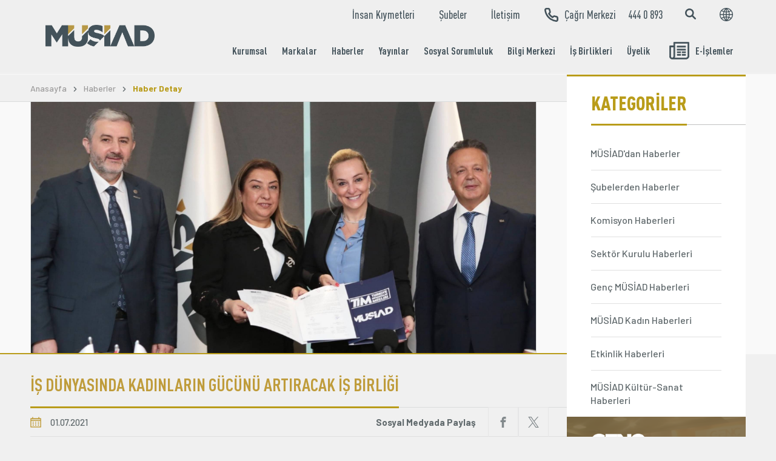

--- FILE ---
content_type: text/html; charset=UTF-8
request_url: https://musiad.org.tr/icerik/haber-detay-39/p-1054
body_size: 42875
content:
<!doctype html>
<html lang="tr">
<head>
    <base href="/">
    <meta charset="UTF-8">
    <meta name="viewport" content="width=device-width, initial-scale=1.0">
    <meta http-equiv="X-UA-Compatible" content="ie=edge">
    <title>MÜSİAD | Müstakil Sanayici ve İşadamları Derneği</title>
    <!-- Google Tag Manager -->
    <script>(function(w,d,s,l,i){w[l]=w[l]||[];w[l].push({'gtm.start':
    new Date().getTime(),event:'gtm.js'});var f=d.getElementsByTagName(s)[0],
    j=d.createElement(s),dl=l!='dataLayer'?'&l='+l:'';j.async=true;j.src=
    'https://www.googletagmanager.com/gtm.js?id='+i+dl;f.parentNode.insertBefore(j,f);
    })(window,document,'script','dataLayer','GTM-MD85CRX');</script>
    <!-- End Google Tag Manager -->
    <link rel="stylesheet" href="https://musiad.org.tr/assets/css/select2.min.css?v=1054">
    <link rel="shortcut icon" href="/favicon.ico">
    <link rel="stylesheet" href="https://musiad.org.tr/assets/css/main.css?v=1054">
    <link rel="stylesheet" href="https://musiad.org.tr/assets/css/custom.css?v=1054">
    <script src="https://musiad.org.tr/assets/js/jquery-3.3.1.min.js?v=1054"></script>
    <script src="https://musiad.org.tr/assets/js/swiper.min.js?v=1054"></script>
    <link rel="stylesheet" href="https://cdn.jsdelivr.net/gh/orestbida/cookieconsent@v2.8.9/dist/cookieconsent.css" media="print" onload="this.media='all'">
    
            <meta property="og:url" content="https://musiad.org.tr/icerik/haber-detay-39/p-1054"/>
        <meta property="og:site_name" content="https://musiad.org.tr/"/>
        <meta property="og:locale" content="tr_TR"/>
        <meta property="og:type" content="article"/>
        <meta property="og:title" content="İŞ DÜNYASINDA KADINLARIN GÜCÜNÜ ARTIRACAK İŞ BİRLİĞİ"/>
                    <meta property="og:description" content="M&uuml;stakil Sanayici ve İşadamları Derneği (M&Uuml;SİAD) Kadın Komitesi ile T&uuml;rkiye İhracat&ccedil;ılar Meclisi (TİM) Kadın.."/>
                            <meta property="og:image" content="https://musiad.org.tr/uploads/post-1054/timmusiadhaberdetay.jpeg"/>
            <meta property="og:image:type" content="image/jpeg"/>
            
    </head>
<body class="subpage haberler haberler-detay">

<div class="search js-search">
    <div class="search__inner">
        <div class="search__top">
            <div class="custom-container">
                <div class="search__ctr">
                    <div class="search-social">
                        <a href="https://www.facebook.com/musiad" class="search-social__item">
                            <span class="icon-font">
                                <svg class="icon icon-facebook"><use xlink:href="https://musiad.org.tr/assets/img/icons.svg#icon-facebook"></use></svg>
                            </span>
                        </a>

                        <a href="https://www.twitter.com/musiad" class="search-social__item">
                            <span class="icon-font">
                                <svg class="icon icon-twitter"><use xlink:href="https://musiad.org.tr/assets/img/icons.svg#icon-twitter"></use></svg>
                            </span>
                        </a>

                        <a href="https://www.youtube.com/musiadtv" class="search-social__item">
                            <span class="icon-font">
                                <svg class="icon icon-youtube"><use xlink:href="https://musiad.org.tr/assets/img/icons.svg#icon-youtube"></use></svg>
                            </span>
                        </a>

                        <a href="https://www.instagram.com/musiad" class="search-social__item">
                            <span class="icon-font">
                                <svg class="icon icon-instagram"><use xlink:href="https://musiad.org.tr/assets/img/icons.svg#icon-instagram"></use></svg>
                            </span>
                        </a>
                    </div>

                    <button class="button search-close js-search-close">
                        <span class="icon-font">
                            <svg class="icon icon-close"><use xlink:href="https://musiad.org.tr/assets/img/icons.svg#icon-close"></use></svg>
                        </span>
                    </button>
                </div>
            </div>
        </div>
        <div class="custom-container">
            <form action="/icerik/arama-sonuclari-41/search" class="search__form" method="GET">
                <div class="search__input-container">
                    <input type="text" name="name" class="search__input js-search-input" placeholder="">
                </div>
            </form>
        </div>
    </div>
</div>

<div class="wrapper">
    <header class="header js-header">
        <div class="custom-container">
            <div class="header-wrp">

                <div class="header-mobile__top">
                    <div class="language language--mobile js-language-wrp">
                        <a href="#" class="language__btn js-language-btn">
                        <span class="icon-font">
                            <svg class="icon icon-global"><use xlink:href="https://musiad.org.tr/assets/img/icons.svg#icon-global"></use></svg>
                        </span>
                        </a>

                        <div class="language__dropdown js-language-dropdown">
                            <ul class="language__list">
                                                                    <li class="language__item">
                                        <a href="https://musiad.org.tr/tr" class="language__link">
                                            TR                                        </a>
                                    </li>
                                                                    <li class="language__item">
                                        <a href="https://musiad.org.tr/en" class="language__link">
                                            EN                                        </a>
                                    </li>
                                                            </ul>
                        </div>

                    </div>

                    <a href="https://musiad.org.tr/" class="header__logo">
                        <img src="https://musiad.org.tr//uploads/subsite-1/musiad-logo.png" alt="musiad" class="header__logo-img">
                    </a>
                    <div class="hamburger-button__wrp">
                        <button class="hamburger-button">
                            <span></span>
                            <span></span>
                            <span></span>
                            <span></span>
                        </button>
                    </div>
                </div>

                <div class="menu">
                    <div class="menu__top">
                        <ul class="menu__top-list">
                                                                                                                                                                                                            <li class="menu__top-item">
                                            <a href="/icerik/insan-kiymetleri--33" class="menu__top-link">
                                                İnsan Kıymetleri                                            </a>
                                        </li>
                                                                                                                                                                                                                                                                                                                                                                                                                                                                                                                                                                                                                                    <li class="menu__top-item">
                                            <a href="/icerik/subeler-15" class="menu__top-link">
                                                Şubeler                                            </a>
                                        </li>
                                                                                                                                                                                                                                                                                                                                                                                                                                                                                                                                                                                                                                                                                                                                                                                                                                                <li class="menu__top-item">
                                            <a href="/icerik/iletisim-38" class="menu__top-link">
                                                İletişim                                            </a>
                                        </li>
                                                                                                                                                                                                                                                                                                                                                                                                                                                    
                            <li class="menu__top-item menu__top-item--call">
                                <a href="tel:4440893" class="menu__top-link border-left-dark">
                            <span class="d-flex-a-center colored-yellow">
                                <span class="icon-font">
                                    <svg class="icon icon-phone"><use xlink:href="https://musiad.org.tr/assets/img/icons.svg#icon-phone"></use></svg>
                                </span>

                                Çağrı Merkezi                            </span>
                                    <span class="ml-20">444 0 893</span>
                                </a>

                            </li>
                        </ul>

                        <div class="header__buttons">
                            <form action="/icerik/arama-sonuclari-41/search" class="header__search" method="GET">
                                <div class="header__search-form">
                                    <input type="text" name="name" class="header__search-input" placeholder="Site içi arama yap...">
                                </div>

                                <button class="header__search-button js-search-btn">
                                <span class="icon-font">
                                    <svg class="icon icon-search"><use xlink:href="https://musiad.org.tr/assets/img/icons.svg#icon-search"></use></svg>
                                </span>
                                </button>
                            </form>

                            <div class="language">
                                <a href="#" class="language__btn">
                            <span class="icon-font">
                                <svg class="icon icon-global"><use xlink:href="https://musiad.org.tr/assets/img/icons.svg#icon-global"></use></svg>
                            </span>
                                </a>

                                <div class="language__dropdown">
                                    <ul class="language__list">
                                                                                    <li class="language__item">
                                                <a href="https://musiad.org.tr/tr" class="language__link">
                                                    TR                                                </a>
                                            </li>
                                                                                    <li class="language__item">
                                                <a href="https://musiad.org.tr/en" class="language__link">
                                                    EN                                                </a>
                                            </li>
                                                                            </ul>
                                </div>

                            </div>
                        </div>

                    </div>

                    <div class="menu__bottom">
                        <ul class="menu__bottom-list">
                                                                                                                                                                                                                                                                                                                                                                                                                                                                                                                                                                                                                                                                                                                                                                                                                                                                                                                                                                                                                                                                                                                                                                                                                                                                                                                                                                                                                                                                                                                                                                                                                                                                                                                                                                                                                                                                                                                                                                                                                                                                                                                                                                                                                                                                                                                                                                                                                                                                                                                                                                                                                                                                                                                                                                                                                                                                                                                                                                                                                                                                                                                                                                                                                                                                                                                                                                                                                                                                                                                                                                                                            <li class="menu__bottom-item  menu-drop-big js-menu-drop-big ">
                                            <a href=""
                                               class="menu__bottom-link  js-menu-drop-btn ">
                                                Kurumsal                                            </a>

                                                                                            <div class="menu__dropdown-big js-menu-dropdown">
                                                    <ul class="menu__dropdown-big-list">
                                                                                                                                                                                                                                                        <li class="menu__dropdown-big-item">
                                                                        <a href="/icerik/musiadla-tanisin-2" class="menu__dropdown-big-link">
                                            <span class="icon-font">
                                                <svg class="icon icon-arrow-long-right"><use xlink:href="https://musiad.org.tr/assets/img/icons.svg#icon-arrow-long-right"></use></svg>
                                            </span>

                                                                            <span class="btn-txt">
                                                MÜSİAD'la Tanışın                                            </span>
                                                                        </a>
                                                                    </li>
                                                                                                                                                                                                                                                                                                                                                                                                                                                                                                                                                                                                                                                                                                                                                                                                                                                                                                                                                                                                                                                                                                                                                                                                                                                                                                                                                                                                                                                                                                                                                                                                                                                                                                                                                                                                                                                                                                                                                                                                                                                                                                                                                                                                                                                                                                                                                                                                                                                                                                                                                                                                                                                                                                                                                                                                                                                                                                                                                                                                                                                                                                                                                                                                                                                                                                                                                                                                                                                                                                                                                                                                                                                                                                                                                                                                                                                                                                                                                                                                                                                                                                                                                                                                                                                                                                                                                                                                                                                                                                                                                                                                                                                                                                                                                                                                                                                                                                                                                                                                                                                                                                                                                                                                                                                                                                                                                                                                                                                                                                                                                                                                                                                                                                                                                                                                                                                                                                                                                                                                                                                                                                                                                                                                                                                                                                                                                                                                                                                                                                                                                                                                                                                                                                                                                                                                                                                                                                                                                                                                                                                                                                                                                                                                                                                                                                                                                                                                                                                                                                                                                                                                                                                                                                                                                                                                                                                                                                                                                                                                                                                                                                                                                                                                                                                                                                                                                                                                                                                                                                                                                                                                                                                                                                                                                                                                                                                                                                                                                                                                                                                                                                                                                                                                                                                                                                                                                                                                                                                                                                                                                                                                                                                                                                                                                                                                                                                                                                                                                                                                                                                                                                                                                                                                                                                                                                                                                                                                                                                                                                                                                                                                                                                                                                                                                                                                                                                                                                                                                                                                                                                                                                                                                                                                                                                                                                                                                                                                                                                                                                                                                                                                                                                                                                                                                                                                                                                                                                                                                                                                                                                                                                                                                                                                                                                                                                                                                                                                                                                                                                                                                                                                                                                                                                                                                                                                                                                                                                                                                                                                                                                                                                                                                                                                                                                                                                                                                                                                                                                                                                                                                                                                                                                                                                                                                                                                                                                                                                                                                                                                                                                                                                                                                                                                                                                                                                                                    <li class="menu__dropdown-big-item">
                                                                        <a href="/icerik/misyon-ve-283" class="menu__dropdown-big-link">
                                            <span class="icon-font">
                                                <svg class="icon icon-arrow-long-right"><use xlink:href="https://musiad.org.tr/assets/img/icons.svg#icon-arrow-long-right"></use></svg>
                                            </span>

                                                                            <span class="btn-txt">
                                                Misyon ve Vizyon                                            </span>
                                                                        </a>
                                                                    </li>
                                                                                                                                                                                                                                                                                                                                                                                                                                                                                                                                                                                                                                                                                                                                                                                                                                                                                                                                                                                                                                                                                                                                                                                                                                                                                                                                                                                                                                                                                                                                                                                                                                                                                                                                                                                                                                                                                                                                                                                                                                                                                                                                                                                                                                                                                                                        <li class="menu__dropdown-big-item">
                                                                        <a href="/icerik/genel-12" class="menu__dropdown-big-link">
                                            <span class="icon-font">
                                                <svg class="icon icon-arrow-long-right"><use xlink:href="https://musiad.org.tr/assets/img/icons.svg#icon-arrow-long-right"></use></svg>
                                            </span>

                                                                            <span class="btn-txt">
                                                Genel Başkan                                            </span>
                                                                        </a>
                                                                    </li>
                                                                                                                                                                                                                                                                                                                                                                                                                                                                                                                                                                                                                                                                                                                                                                                                                                                                                                                                                                                                                                                                                                                                                                                                                                                                                                                                                                                                                                                                                                                                                                                                                                                                                                                                                                                                                                                                                                                                                                                                                                                                                                                                                                                                                                                                                                                                                                                                                                                                                                                                                                                                                                                                                                                                                                                                                                                                                                                                                                                                                                                                                                                                                                                                                                                                                                                                                                                                                                                                                                                                                                                                                                                                                                                                                                                                                                                                                                                                                                                                                                                                                                                                                                                                                                                                                                                                                                                                                                                                                                                                                                                                                                                                                                                                                                                                                                                                                                                                                                                                                                                                                                                                                                                                                                                                                                                                                                                                                                                                                                                                                                                                                                                                                                                                                                                                                                                                                                                                                                                                                                                                                                                                                                                                                                                                                                                                                                                                                                                                                                                                                                                                                                                                                                                                                                                                                                                                                                                                                                                                                                                                                                                                                                                                                                                                                                                                                                                                                                                                                                                                                                                                                                                                                                                                                                                                                                                                                                                                                                                                        <li class="menu__dropdown-big-item">
                                                                        <a href="/icerik/onceki-donem--10" class="menu__dropdown-big-link">
                                            <span class="icon-font">
                                                <svg class="icon icon-arrow-long-right"><use xlink:href="https://musiad.org.tr/assets/img/icons.svg#icon-arrow-long-right"></use></svg>
                                            </span>

                                                                            <span class="btn-txt">
                                                Önceki Dönem Genel Başkanlar                                            </span>
                                                                        </a>
                                                                    </li>
                                                                                                                                                                                                                                                                                                                                                                                                                                                                                                                                                                                                                                                                                                                                                                                                                                                                                                                                                                                                                                                                                                                                                                                                                                                                                                                                                                                                                                                                                                                                                                                                                                                                                                                                                                                                                                                                                                                                                                                                                                                                                                                                                                                                                                                                                                                                                                                                                                                                                                                                                                                                                                                                                                                                                                                                                                                                                                                                                                                                                                                                                                                                                                                                                                                                                                                                                                                                                                                                                                                                                                                                                                                                                                                                                                                                                                                                                                                                                                                                                                                                                                                                                                                                                                                                                                                                                                                                                                                                                                                                                                                                                                                                                                                                                                                                                                                                                                                                                                                                                                                                                                                                                                                                                                                                                                                                                                                                                                                                                                                                                                                                                                                                                                                                                                                                                                                                                                                                                                                                                                                                                                                                                                                                                                                                                                                                                                                                                                                                                                                                                                                                                                                                                                                                                                                                                                                                                                                                                                                                                                                                                                                                                                                                                                                                                                                                                                                                                                                                                                                                                                                                                                                                                                                                                                                                                                                                                                                                                                                                                                                                                                                                                                                                                                                                                                                                                                                                                                                                                                                                                                                                                                                                                                                                                                                                                                                                                                                                                                                                                                                                                                                                                                                                                                                                                                                                                                                                                                                                                                                                                                                                                                                                                                                                                                                                                                                                                                                                            <li class="menu__dropdown-big-item">
                                                                        <a href="/icerik/genel-sekreterlik--37" class="menu__dropdown-big-link">
                                            <span class="icon-font">
                                                <svg class="icon icon-arrow-long-right"><use xlink:href="https://musiad.org.tr/assets/img/icons.svg#icon-arrow-long-right"></use></svg>
                                            </span>

                                                                            <span class="btn-txt">
                                                Genel Sekreterlik                                            </span>
                                                                        </a>
                                                                    </li>
                                                                                                                                                                                                                                                                                                                                                                                                                                                                                                                                                                                                                                                                                                                                                                                                                                                                                                                                                                                                                                                                                                                                                                                                                                                                                                                                                                                                                                                                                                                                                                                                                                                                                                                                                                                                                                                                                                                                                                                                                                                                                                                                                                                                                                                                                                                                                                                                                                                                                                                                                                                                                                                                                                                                                                                                                                                                                                                                                                                                                                                                                                                                                                                                                                                                                                                                                                                                                                                                                                                                                                                                                                                                                                                                                                                                                                                                                                                                                                                                                                                                                                                                                                                                                                                                                                                                                                                                                                                                                                                                                                                                                                                                                                                                                                                                                                                                                                                                                                                                                                                                                                                                                                                                                                                                                                                                                                                                                                                                                                                                                                                                                                                                                                                                                                                                                                                                                                                                                                                                                                                                                                                                                                                                <li class="menu__dropdown-big-item">
                                                                        <a href="/icerik/yonetim--9" class="menu__dropdown-big-link">
                                            <span class="icon-font">
                                                <svg class="icon icon-arrow-long-right"><use xlink:href="https://musiad.org.tr/assets/img/icons.svg#icon-arrow-long-right"></use></svg>
                                            </span>

                                                                            <span class="btn-txt">
                                                Yönetim Kurulu                                            </span>
                                                                        </a>
                                                                    </li>
                                                                                                                                                                                                                                                                                                                                                                                                                                                                                                                                                                                                                                                                                                                                                                                                                                                                                                                                                                                                                                                                                                                                                                                                                                                                                                                                                                                                                                                                                                                                                                                                                                                                                                                                                                                                                                                                                                                                                                                                                                                                                                                                                                                                                                                                                                                                                                                                                                                                                                                                                                                                                                                                                                                                                                                                                                                                                                                                                                                                                                                                                                                                                                                                                                                                                                                                                                                                                                                                                                                                                                                                                                                                                                                                                                                                                                                                                                                                                                                                                                                                                                                                                                                                                                                                                                                                                                                                                                                                                                                                                                                                                                                                                                                                                                                                                                                                                                                                                                                                                                                                                                                                                                                                                                                                                                                                                                                                                                                                                                                                                                                                                                                                                                                                                                                                                                                                                                                                                                                                                                                                                                                                                                                                                                                                                                                                                                                                                                                                                                                                                                                                                                                                                                                                                                                                                                                                                                                                                                                                                                                                                                                                                                                                                                                                                                                                                                                                                                                                                                                                                                                                                                                                                                                                                                                                                                                                                                                                                                                                                                                                                                                                                                                                                                                                                                                                                                                                                                                                                                                                                                                                                                                                                                                                                                                                                                                                                                                                                                                                                                                                                                                                                                                                                                                                                                                                                                                                                                                                                                                                                                                                                                                                                                                                                                                                                                                                                                                                                                                                                                                                                                                                                                                                                                                                                                                                                                                                                                                                                                                                                                                                                                                                                                                                                                                                                                                                                                                                                                                                                                                                                                                                                                                                                                                                                                                                                                                                                                                                                                                                                                                                                                                                                                                                                                                                                                                                                                                                                                                                                                                                                                                                                                                                                                                                                                                                                                                                                                                                                                                                                                                                                                                                                                                                                                                                                                                                                                                                                                                                                                                                                                                                                                                                                                                                                                    <li class="menu__dropdown-big-item">
                                                                        <a href="/icerik/komisyonlar-122" class="menu__dropdown-big-link">
                                            <span class="icon-font">
                                                <svg class="icon icon-arrow-long-right"><use xlink:href="https://musiad.org.tr/assets/img/icons.svg#icon-arrow-long-right"></use></svg>
                                            </span>

                                                                            <span class="btn-txt">
                                                Komisyonlar                                            </span>
                                                                        </a>
                                                                    </li>
                                                                                                                                                                                                                                                                                                                                                                                                                                                                                                                                                                                                                                                                                                                                                                                                                                                                                                                                                                                                                                                                                                                                                                                                                                                                                                                                                                                                                                                                                                                                                                                                                                                                                                                                                                                                                                                                                                                                                                                                                                                                                                                                                                                                                                                                                                                                                                                                                                                                                                                                                                                                                                                                                                                                                                                                                                                                                                                                                                                                                                                                                                                                                                                                                                                                                                                                                                                                                                                                                                                                                                                                                                                                                                                                                                                                                                                                                                                                                                                                                                                                                                                                                                                                                                                                                                                                                                                                                                                                                                                                                                                                                                                                                                                                                                                                                                                                                                                                                                                                                                                                                                                                                                                                                                                                                                                                                                                                                                                                                                                                                                                                                                                                                                                                                                                                                                                                                                                                                                                                                                                                                                                                                                                                                                                                                                                                                                                                                                                                                                                                                                                                                                                                                                                                                                                                                                                                                                                                                                                                                                                                                                                                                                                                                                                                                                                                                                                                                                                                                                                                                                                                                                                                                                                                                                                                                                                                                                                                                                                                                                                                                                                                                                                                                                                                                                                                                                                            <li class="menu__dropdown-big-item">
                                                                        <a href="/icerik/sektor--155" class="menu__dropdown-big-link">
                                            <span class="icon-font">
                                                <svg class="icon icon-arrow-long-right"><use xlink:href="https://musiad.org.tr/assets/img/icons.svg#icon-arrow-long-right"></use></svg>
                                            </span>

                                                                            <span class="btn-txt">
                                                Sektör Kurulları                                            </span>
                                                                        </a>
                                                                    </li>
                                                                                                                                                                                                                                                                                                                                                                                                                                                                                                                                                                                                                                                                                                                                                                                                                                                                                                                                                                                                                                                                                                                                                                                                                                                                                                                                                                                                                                                                                                                                                                                                                                                                                                                                                                                                                                                                                                                                                                                                                                                                                                                                                                                                                                                                                                                                                                                                                                                                                                                                                                                                                                                                                                                                                                                                                                                                                                                                                                                                                                                                                                                                                                                                                            <li class="menu__dropdown-big-item">
                                                                        <a href="/icerik/subeler-15" class="menu__dropdown-big-link">
                                            <span class="icon-font">
                                                <svg class="icon icon-arrow-long-right"><use xlink:href="https://musiad.org.tr/assets/img/icons.svg#icon-arrow-long-right"></use></svg>
                                            </span>

                                                                            <span class="btn-txt">
                                                Şubeler                                            </span>
                                                                        </a>
                                                                    </li>
                                                                                                                                                                                                                                                                                                                                                                                                                                                                                                                                                                                                                                                                                                                                                                                                                                                                                                                                                                                                                                                                                                                                                                                                                                                                                                                                                                                                                                                                                                                                                                                                                                                                                                                                                                                                                                                                                                                                                                                                                                                                                                                                                                                                                                                                                                                                                                                                                                                                                                                                                                                                                                                                                                                                                                                                                                                                                                                                                                                                                                                                                                                                                                                                                                                                                                                                                                                                                                                                                                                                                                                                                                                                                                                                                                                                                                                                                                                                                                                                                                                                                                                                                                                                                                                                                                                                                                                                                                                                                                                                                                                                                                                                                                                                                                                                                                                                                                                                                                                                                                                                                                                                                                                                                                                                                                                                                                                                                                                                                                                                                                                                                                                                                                                                                                                                                                                                                                                                                                                                                                                                                                                                                                                                                                                                                                                                                                                                                                                                                                                                                                                                                                                                                                                                                                                                                                                                                                                                                                                                                                                                                                                                                                                                                                                                                                                                                                                                                                                                                                                                                                                                                                                                                                                                                                                                                                                                                                                                                                                                                                                                                                                                                                                                                                                                                                                                                                                                                                                                                                                                                                                                                                                                                                                                                                                                                                                                                                                                                                                                                                                                                                                                                                                                                                                                                                                                                                                                                            <li class="menu__dropdown-big-item">
                                                                        <a href="/icerik/genc-35" class="menu__dropdown-big-link">
                                            <span class="icon-font">
                                                <svg class="icon icon-arrow-long-right"><use xlink:href="https://musiad.org.tr/assets/img/icons.svg#icon-arrow-long-right"></use></svg>
                                            </span>

                                                                            <span class="btn-txt">
                                                Genç MÜSİAD                                            </span>
                                                                        </a>
                                                                    </li>
                                                                                                                                                                                                                                                                                                                                                                                                                                                                                                                                                                                                                                                                                                                                                                                                                                                                                                                                                                                                                                                                                                                                                                                                                                                                                                                                                                                                                                                                                                                                                                                                                                                                                                                                                                                                                                                                                                                                                                                                                                                                                                                                                                                                                                                                                                                                                                                                                                                                                                                                                                                                                                                                                                                                                                                                                                                                                                                                                                                                                                                                                                                                                                                                                                                                                                                                                                                                                                                                                                                                                                                                                                                                                                                                                                                                                                                                                                                                                                                                                                                                                                                                                                                                                                                                                                                                                                                                                                                                                                                                                                                                                                                                                                                                                                                                                                                                                                                                                                                                                                                                                                                                                                                                                                                                                                                                                                                                                                                                                                                                                                                                                                                                                                                                                                                                                                                                                                                                                                                                                                                    </ul>
                                                </div>
                                                                                    </li>
                                                                                                                                                                                                                                                                                                                                                                                                                                                                                                                                                                                                                                                                                                                                                                                                                                                                                                                                                                                                                                                                                                                                                                                                                                                                                                                                                                                                                                                                                                                                                                                                                                                                                                                                                                                                                                                                                                                                                                                                                                                                                                                                                                                                                                                                                                                                                                                                                                                                                                                                                                                                                                                                                                                                                                                                                                                                                                                                                                                                                                                                                                                                                                                                                                                                                                                                                                                                                                                                                                                                                                                                                                                                                                                                                                                                                                                                                                                                                                                                                                                                                                                                                                                                                                                                                                                                                                                                                                                                                                                                <li class="menu__bottom-item  menu-drop-big js-menu-drop-big ">
                                            <a href=""
                                               class="menu__bottom-link  js-menu-drop-btn ">
                                                Markalar                                            </a>

                                                                                            <div class="menu__dropdown-big js-menu-dropdown">
                                                    <ul class="menu__dropdown-big-list">
                                                                                                                                                                                                                                                                                                                                                                                                                                                                                                                                                                                                                                                                                                                                                                                                                                                                                                                                                                                                                                                                                                                                                                                                                                                                                                                                                                                                                                                                                                                                                                                                                                                                                                                                                                                                                                                                                                                                                                                                                                                                                                                                                                                                                                                                                                                                                                                                                                                                                                                                                                                                                                                                                                                                                                                                                                                                                                                                                                                                                                                                                                                                                                                                                                                                                                                                                                                                                                                                                                                                                                                                                                                                                                                                                                                                                                                                                                                                                                                                                                                                                                                                                                                                                                                                                                                                                                                                                                                                                                                                                                                                                                                                                                                                                                                                                                                                                                                                                                                                                                                                                                                                                                                                                                                                                                                                                                                                                                                                                                                                                                                                                                                                                                                                                                                                                                                                                                                                        <li class="menu__dropdown-big-item">
                                                                        <a href="/icerik/turkiyenin-gucu-odulleri-174" class="menu__dropdown-big-link">
                                            <span class="icon-font">
                                                <svg class="icon icon-arrow-long-right"><use xlink:href="https://musiad.org.tr/assets/img/icons.svg#icon-arrow-long-right"></use></svg>
                                            </span>

                                                                            <span class="btn-txt">
                                                Türkiye'nin Gücü Ödülleri                                            </span>
                                                                        </a>
                                                                    </li>
                                                                                                                                                                                                                                                                                                                                                                                                                                                                                                                                                                                                                                                                                                                                                                                                                                                                                                                                                                                                                                                                                                                                                                                                                                                                                                                                                                                                                                                                                                                                                                                                                                                                                                                                                                                                                                                                                                                                                                                                                                                                                                                                                                                                                                                                                                                                                                                                                                                                                                                                                                                                                                                                                                                                                                                                                                                                                                                                                                                                                                                                                                                                                                                                                                                                                                                                                                                                                                                                                                                                                                                                                                                                                                                                                                                                                                                                                                                                                                                                                                                                                                                                                                                                                                                                                                                                                                                                                                                                                                                                                                                                                                                                                                                                                                                                                                                                                                                                                                                                                                                                                                                                                                                                                                                                                                                                                                                                                                                                                                                                                                                                                                                                                                                                                                                                                                                                                                                                                                                                                                                                                                                                                                                                                                                                                                                                                                                                                                                                                                                                                                                                                                                                                                                                                                                                                                                                                                                                                                                                                                                                                                                                                                                                                                                                                                                                                                                                                                                                                                                                                                                                                                                                                                                                                                                                                                                                                                                                                                                                                                                                                                                                                                                                                                                                                                                                                                                                                                                                                                                                                                                                                                                                                                                                                                                                                                                                                                                                                                                                                                                                                                                                                                    <li class="menu__dropdown-big-item">
                                                                        <a href="https://www.musiad.org.tr/icerik/musiad--47" class="menu__dropdown-big-link">
                                            <span class="icon-font">
                                                <svg class="icon icon-arrow-long-right"><use xlink:href="https://musiad.org.tr/assets/img/icons.svg#icon-arrow-long-right"></use></svg>
                                            </span>

                                                                            <span class="btn-txt">
                                                MÜSİAD EXPO                                            </span>
                                                                        </a>
                                                                    </li>
                                                                                                                                                                                                                                                                                                                                                                                                                                                                                                                                                                                                                                                                                                                                                                                                                                                                                                                                                                                                                                                                                                                                                                                                                                                                                                                                                                                                                                                                                                                                                                                                                                                                                                                                                                                                                                                                                                                                                                                                                                                                                                                                                                                                                                                                                                                                                                                                                                                                                                                                                                                                                                                                                                                                                                                                                                                                                                                                                                                                                                                                                                                                                                                                                                                                                                                                                                                                                                                                                                                                                                                                                                                                                                                                                                                                                                                                                                                                                                                                                                                                                                                                                                                                                                                                                                                                                                                                                                                                                                                                                                                                                                                                                                                                                                                                                                                                                                                                                                                                                                                                                                                                                                                                                                                                                                                                                                                                                                                                                                                                                                                                                                                                                                                                                                                                                                                                                                                                                                                                                                                                                                                                                                                                                                                                                                                                                                                                                                                                                                                                                                                                                                                                                                                                                                                                                                                                                                                                                                                                                                                                                                                                                                                                                                                                                                                                                                                                                                                                                                                                                                                                                                                                                                                                                                                                                                                                                                                                                                                                        <li class="menu__dropdown-big-item">
                                                                        <a href="https://www.musiad.org.tr/icerik/musiad-83" class="menu__dropdown-big-link">
                                            <span class="icon-font">
                                                <svg class="icon icon-arrow-long-right"><use xlink:href="https://musiad.org.tr/assets/img/icons.svg#icon-arrow-long-right"></use></svg>
                                            </span>

                                                                            <span class="btn-txt">
                                                MÜSİAD Vizyoner                                            </span>
                                                                        </a>
                                                                    </li>
                                                                                                                                                                                                                                                                                                                                                                                                                                                                                                                                                                                                                                                                                                                                                                                                                                                                                                                                                                                                                                                                                                                                                                                                                                                                                                                                                                                                                                                                                                                                                                                                                                                                                                                                                                                                                                                                                                                                                                                                                                                                                                                                                                                                                                                                                                                                                                                                                                                                                                                                                                                                                                                                                                                                                                                                                                                                                                                                                                                                                                                                                                                                                                                                                                                                                                                                                                                                                                                                                                                                                                                                                                                                                                                                                                                                                                                                                                                                                                                                                                                                                                                                                                                                                                                                                                                                                                                                                                                                                                                                                                                                                                                                                                                                                                                                                                                                                                                                                                                                                                                                                                                                                                                                                                                                                                                                                                                                                                                                                                                                                                                                                                                                                                                                                                                                                                                                                                                                                                                                                                                                                                                                                                                                                                                                                                                                                                                                                                                                                                                                                                                                                                                                                                                                                                                                                                                                                                                                                                        <li class="menu__dropdown-big-item">
                                                                        <a href="/icerik/uluslararasi-is-forumu-ibf-124" class="menu__dropdown-big-link">
                                            <span class="icon-font">
                                                <svg class="icon icon-arrow-long-right"><use xlink:href="https://musiad.org.tr/assets/img/icons.svg#icon-arrow-long-right"></use></svg>
                                            </span>

                                                                            <span class="btn-txt">
                                                Uluslararası İş Forumu (IBF)                                            </span>
                                                                        </a>
                                                                    </li>
                                                                                                                                                                                                                                                                                                                                                                                                                                                                                                                                                                                                                                                                                                                                                                                                                                                                                                                                                                                                                                                                                                                                                                                                                                                                                                                                                                                                                                                                                                                                                                                                                                                                                                                                                                                                                                                                                                                                                                                                                                                                                                                                                                                                                                                                                                                                                                                                                                                                                                                                                                                                                                                                                                                                                                                                                                                                                                                                                                                                                                                                                                                                                                                                                                                                                                                                                                                                                                                                                                                                                                                                                                                                                                                                                                                                                                                                                                                                                                                                                                                                                                                                                                                                                                                                                                                                                                                                                                                                                                                                                                                                                                                                                                                                                                                                                                                                                                                                                                                                                                                                                                                                                                                                                                                                                                                                                                                                                                                                                                                                                                                                                                                                                                                                                                                                                                                                                                                                                                                                                                                                                                                                                                                                                                                                                                                                                                                                                                                                                                                                                                                                                                                                                                                                                                                                                                                                                                                                                                                                                                                                                                                                                                                                                                                                                                                                                                                                                                                                                                                                                                                                                                                                                                                                                                                                                                                                                                                                                                                                                                                                                                                                                                                                                                                                                                                                                                                                                                                                                                                        <li class="menu__dropdown-big-item">
                                                                        <a href="/icerik/musiad-invest-br--229" class="menu__dropdown-big-link">
                                            <span class="icon-font">
                                                <svg class="icon icon-arrow-long-right"><use xlink:href="https://musiad.org.tr/assets/img/icons.svg#icon-arrow-long-right"></use></svg>
                                            </span>

                                                                            <span class="btn-txt">
                                                MÜSİAD INVEST                                            </span>
                                                                        </a>
                                                                    </li>
                                                                                                                                                                                                                                                                                                                                                                                                                                                                                                                                                                                                                                                                                                                                                                                                                                                                                                                                                                                                                                                                                                                                                                                                                                                                                                                                                                                                                                                                                                                                                                                                                                                                                                                                                                                                                                                                                                                                                                                                                                                                                                                                                                                                                                                                                                                                                                                                                                                                                                                                                                                                                                                                                                                                                                                                                                                                                                                                                                                                                                                                                                                                                                                                                                                                                                                                                                                                                                                                                                                                                                                                                                                                                                                                                                                                                                                                                                                                                                                                                                                                                                                                                                                                                                                                                                                                                                                                                                                                                                                                                                                                                                                                                                                                                                                                                                                                                                                                                                                                                                                                                                                                                                                                                                                                                                                                                                                                                                                                                                                                                                                                                                                                                                                                                                                                                                                                                                                                                                                                                                                                                                                                                                                                                                                                                                                                                                                                                                                                                                                                                                                                                                                                                                                                                                                                                                                                                                                                                                                                                                                                                                                                                                                                                                                                                                                                                                                                                                                                                                                                                                                                                                                                                                                                                                                                                                                                                                                                                                                                                                                                                                                                                                                                                                                                                                                                                                                            <li class="menu__dropdown-big-item">
                                                                        <a href="/icerik/musiad-ticaret-ofisi-280" class="menu__dropdown-big-link">
                                            <span class="icon-font">
                                                <svg class="icon icon-arrow-long-right"><use xlink:href="https://musiad.org.tr/assets/img/icons.svg#icon-arrow-long-right"></use></svg>
                                            </span>

                                                                            <span class="btn-txt">
                                                MÜSİAD Ticaret Ofisi (MTO)                                            </span>
                                                                        </a>
                                                                    </li>
                                                                                                                                                                                                                                                                                                                                                                                                                                                                                                                                                                                                                                                                                                                                                                                                                                                                                                                                                                                                                                                                                                                                                                                                                                                                                                                                                                                                                                                                                                                                                                                                                                                                                                                                                                                                                                                                                                                                                                                                                                                                                                                                                                                                                                                                                                                                                                                                                                                                                                                                                                                                                                                                                                                                                                                                                                                                                                                                                                                                                                                                                                                                                                                                                                                                                                                                                                                                                                                                                                                                                                                                                                                                                                                                                                                                                                                                                                                                                                                                                                                                                                                                                                                                                                                                                                                                                                                                                                                                                                                                                                                                                                                                                                                                                                                                                                                                                                                                                                                                                                                                                                                                                                                                                                                                                                                                                                                                                                                                                                                                                                                                                                                                                                                                                                                                                                                                                                                                                                                                                                                                                                                                                                                                                                                                                                                                                                                                                                                                                                                                                                                                                                                                                                                                                                                                                                            <li class="menu__dropdown-big-item">
                                                                        <a href="/icerik/utesav-79" class="menu__dropdown-big-link">
                                            <span class="icon-font">
                                                <svg class="icon icon-arrow-long-right"><use xlink:href="https://musiad.org.tr/assets/img/icons.svg#icon-arrow-long-right"></use></svg>
                                            </span>

                                                                            <span class="btn-txt">
                                                UTESAV                                            </span>
                                                                        </a>
                                                                    </li>
                                                                                                                                                                                                                                                                                                                                                                                                                                                                                                                                                                                                                                                                                                                                                                                                                                                                                                                                                                                                                                                                                                                                                                                                                                                                                                                                                                                                                                                                                                                                                                                                                                                                                                                                                                                                                                                                                                                                                                                                                                                                                                                                                                                                                                                                                                                                                                                                                                                                                                                                                                                                                                                                                                                                                                                                                                                                                                                                                                                                                                                                                                                                                                                                                                                                                                                                                                                                                                                                                                                                                                                                                                                                                                                                                                                                                                                                                                                                                                                                                                                                                                                                                                                                                                                                                                                                                                                                                                                                                                                                                                                                                                                                                                                                                                                                                                                                                                                                                                                                                                                                                                                                                                                                                                                                                                                                                                                                                                                                                                                                                                                                                                                                                                                                                                                                                                                                                                                                                                                                                                                                                                                                                                                                                                                                                                                                                                                                                                                                                                                                                                                                                                                                                                                                                                                                                                                                                                                                                                                                                                                                                                                                                                                                                                                                                                                                                                                                                                                                                                                                                                                                                                                                                                                                                                                                                                                                                                                                                                                                                                                                                                                                                                                                                                                                                                                                                                                                                                                                                                                                                                                                                                                                                                                                                                                                                                                                                                                                                                                                                                                                                                                                                                                                                                                                                                <li class="menu__dropdown-big-item">
                                                                        <a href="/icerik/musiad-akademi-230" class="menu__dropdown-big-link">
                                            <span class="icon-font">
                                                <svg class="icon icon-arrow-long-right"><use xlink:href="https://musiad.org.tr/assets/img/icons.svg#icon-arrow-long-right"></use></svg>
                                            </span>

                                                                            <span class="btn-txt">
                                                MÜSİAD Akademi                                            </span>
                                                                        </a>
                                                                    </li>
                                                                                                                                                                                                                                                                                                                                                                                                                                                                                                                                                                                                                                                                                                                                                                                                                                                                                                                                                                                                                                                                                                                                                                                                                                                                                                                                                                                                                                                                                                                                                                                                                                                                                                                                                                                                                                                                                                                                                                                                                                                                                                                                                                                                                                                                                                                                                                                                                                                                                                                                                                                                                                                                                                                                                                                                                                                                                                                                                                                                                                                                                                                                                                                                                                                                                                                                                                                                                                                                                                                                                                                                                                                                                                                                                                                                                                                                                                                                                                                                                                                                                                                                                                                                                                                                                                                                                                                                                                                                                                                                                                                                                                                                                                                                                                                                                                                                                                                                                                                                                                                                                                                                                                                                                                                                                                                                                                                                                                                                                                                                                                                                                                                                                                                                                                                                                                                                                                                                                                                                                                                                                                                                                                                                                                                                                                                                                                                                                                                                                                                                                                                                                                                                                                                                                                                                                                                                                                                                                                                                                                                                                                                                                                                                                                                                                                                                                                                                                                                                                                                                                                                                                                                                                                                                                                                                                                                                                                                                                                                                                                                                                                                                                                                                                                                                                                                                                                                                                                                                                                                                                                                                                                                                                                                                                                                                                                                                                                                                                                                                                                        <li class="menu__dropdown-big-item">
                                                                        <a href="https://www.musiad.org.tr/icerik/musiad-tv-74" class="menu__dropdown-big-link">
                                            <span class="icon-font">
                                                <svg class="icon icon-arrow-long-right"><use xlink:href="https://musiad.org.tr/assets/img/icons.svg#icon-arrow-long-right"></use></svg>
                                            </span>

                                                                            <span class="btn-txt">
                                                MÜSİAD TV                                            </span>
                                                                        </a>
                                                                    </li>
                                                                                                                                                                                                                                                                                                                                                                                                                                                                                                                                                                                                                                                                                                                                                                                                                                                                                                                                                                                                                                                                                                                                            </ul>
                                                </div>
                                                                                    </li>
                                                                                                                                                                                                                                                                                                                                                                                                                                                                                                                                                                                                                                                                                                                                                                                                                                                                                                                                                                                                                                                                                                                                                                                                    <li class="menu__bottom-item ">
                                            <a href="/icerik/haberler-14/c-26"
                                               class="menu__bottom-link ">
                                                Haberler                                            </a>

                                                                                    </li>
                                                                                                                                                                                                                                                                                                                                                                                                                                                                                                                                                                                                                                                                                                                                                                                                                                                                                                                                                                                                                                                                                                                                                                                                                                                                                                                                                                                                                                                                                                                                                                                                                                                                                                                                                                                                                                                                                                                                                                                                                                                                                                                                                                                                                                                                                                                                                                                                                                                                                                                                                                                                                                                                                                                                                                                                                                                                                                                                                                                                                                                                                                                                                                                                                                                                                                                                                                                                                                                                                                                                                                                                                                                                                                                                                                                                                                                                                                                                                                                                                                                                                                                                                                                                                                                                                                                                                                                                                                                                                                                                                                                                                                                                                                                                                                                                                                                                                                                                                                                                                                                                                                                                                                                                                                                                                                                                                                                                                                                                                                                                                                                                                                                                                                                                                                                                                                                                                                                                                                                                                                                                                                                                                                                                                                                                                                                                                                                                                                                                                                                                                                                                                                                                                                                                                                                                                                                                                                                                                                                                                                                                                                                                                                                                                                                                                                                                                                                                                                                                                                                                                                                                                                                                                                                                                                                                                                                                                                                                                                                                    <li class="menu__bottom-item  menu-drop-big js-menu-drop-big ">
                                            <a href=""
                                               class="menu__bottom-link  js-menu-drop-btn ">
                                                Yayınlar                                            </a>

                                                                                            <div class="menu__dropdown-big js-menu-dropdown">
                                                    <ul class="menu__dropdown-big-list">
                                                                                                                                                                                                                                                                                                                                                                                                                                                                                                                                                                                                                                                                                                                                                                                                                                                                                                                                                                                                                                                                                                                                                                                                                                                                                                                                                                                                                                                                                                                                                                                                                                                                                                                                                                                                                                                                                                                                                                                                                                                                                                                                                                                                                                                                                                                                                                                                                                                                                                                                                                                                                                                                                                                                                                                                                                        <li class="menu__dropdown-big-item">
                                                                        <a href="/icerik/yayin-40/ptn-3" class="menu__dropdown-big-link">
                                            <span class="icon-font">
                                                <svg class="icon icon-arrow-long-right"><use xlink:href="https://musiad.org.tr/assets/img/icons.svg#icon-arrow-long-right"></use></svg>
                                            </span>

                                                                            <span class="btn-txt">
                                                Araştırma Raporları                                            </span>
                                                                        </a>
                                                                    </li>
                                                                                                                                                                                                                                                                                                                                                                                                                                                                                                                                                                                                                                                                                                                                                                                                                                                                                                                                                                                                                                                                                                                                                                                                                                                                                                                                                                                                                                                                                                                                                                                                                                                                                                                                                                                                                                                                                                                                                                                                                                                                                                                                                                                                                                                                                                                                                                                                                                                                                                                                                                                                                                                                                                                                                                                                                                                                                                                                                                                                                                                                                                                                                                                                                                                                                                                                                                                                                                                                                                                                                                                                                                                                                                                                                                                                                                                                                                                                                                                                                                                                                                                                                                                                                                                                                                                                                                                                                                                                                                                                                                                                                                                                                                                                                                                                                                                                                                                                                                                                                                                                                                                                                                                                                                                                                                                                                                                                                                                                                                                                                                                                                                                                                                                                                                                                                                                                                                                                                                                                                                                                                                                                                                                                                                                                                                                                                                                                                                                                                                                                                                                                                                                                                                                                                                                                                                                                                                                                                                                                                                                                                                                                                                                                                                                                                                                                                                                                                                                                                                                                                                                                                                                                                                                                                                                                                                                                            <li class="menu__dropdown-big-item">
                                                                        <a href="/icerik/yayin-40/ptn-11" class="menu__dropdown-big-link">
                                            <span class="icon-font">
                                                <svg class="icon icon-arrow-long-right"><use xlink:href="https://musiad.org.tr/assets/img/icons.svg#icon-arrow-long-right"></use></svg>
                                            </span>

                                                                            <span class="btn-txt">
                                                SAMEKS                                            </span>
                                                                        </a>
                                                                    </li>
                                                                                                                                                                                                                                                                                                                                                                                                                                                                                                                                                                                                                                                                                                                                                                                                                                                                                                                                                                                                                                                                                                                                                                                                                                                                                                                                                                                                                                                                                                                                                                                                                                                                                                                                                                                                                                                                                                                                                                                                                                                                                                                                                                                                                                                                                                                                                                                                                                                                                                                                                                                                                                                                                                                                                                                                                                                                                                                                                                                                                                                                                                                                                                                                                                                                                                                                                                                                                                                                                                                                                                                                                                                                                                                                                                                                                                                                                                                                                                                                                                                                                                                                                                                                                                                                                                                                                                                                                                                                                                                                                                                                                                                                                                                                                                                                                                                                                                                                                                                                                                                                                                                                                                                                                                                                                                                                                                                                                                                                                                                                                                                                                                                                                                                                                                                                                                                                                                                                                                                                                                                                                                                                                                                                                                                                                                                                                                                                                                                                                                                                                                                                                                                                                                                                                                                                                                                                                                                                                                                                                                                                                                                                                                                                                                                                                                                                                                                                                                                                                                                                                                                                                                                                                                                                                                                                                                                                                                                                                                                                        <li class="menu__dropdown-big-item">
                                                                        <a href="/icerik/yayin-40/ptn-2" class="menu__dropdown-big-link">
                                            <span class="icon-font">
                                                <svg class="icon icon-arrow-long-right"><use xlink:href="https://musiad.org.tr/assets/img/icons.svg#icon-arrow-long-right"></use></svg>
                                            </span>

                                                                            <span class="btn-txt">
                                                Çerçeve Dergisi                                            </span>
                                                                        </a>
                                                                    </li>
                                                                                                                                                                                                                                                                                                                                                                                                                                                                                                                                                                                                                                                                                                                                                                                                                                                                                                                                                                                                                                                                                                                                                                                                                                                                                                                                                                                                                                                                                                                                                                                                                                                                                                                                                                                                                                                                                                                                                                                                                                                                                                                                                                                                                                                                                                                                                                                                                                                                                                                                                                                                                                                                                                                                                                                                                                                                                                                                                                                                                                                                                                                                                                                                                                                                                                                                                                                                                                                                                                                                                                                                                                                                                                                                                                                                                                                                                                                                                                                                                                                                                                                                                                                                                                                                                                                                                                                                                                                                                                                                                                                                                                                                                                                                                                                                                                                                                                                                                                                                                                                                                                                                                                                                                                                                                                                                                                                                                                                                                                                                                                                                                                                                                                                                                                                                                                                                                                                                                                                                                                                                                                                                                                                                                                                                                                                                                                                                                                                                                                                                                                                                                                                                                                                                                                                                                                                                                                                                                                                                                                                                                                                                                                                                                                                                                                                                                                                                                                                                                                                                                                                                                                                                                                                                                                                                                                                                                                                                                                                                                                                                                                                                                                                                                                                                                                                                                                                                                                                                                                                                                                                                                                                                                                                                                                                                                                                                                                                                                                                                                                                                                                                                                                                                                                                                                                <li class="menu__dropdown-big-item">
                                                                        <a href="/icerik/yayin-40/ptn-12" class="menu__dropdown-big-link">
                                            <span class="icon-font">
                                                <svg class="icon icon-arrow-long-right"><use xlink:href="https://musiad.org.tr/assets/img/icons.svg#icon-arrow-long-right"></use></svg>
                                            </span>

                                                                            <span class="btn-txt">
                                                Çerçeve Dergisi Ekleri                                            </span>
                                                                        </a>
                                                                    </li>
                                                                                                                                                                                                                                                                                                                                                                                                                                                                                                                                                                                                                                                                                                                                                                                                                                                                                                                                                                                                                                                                                                                                                                                                                                                                                                                                                                                                                                                                                                                                                                                                                                                                                                                                                                                                                                                                                                                                                                                                                                                                                                                                                                                                                                                                                                                                                                                                                                                                                                                                                                                                                                                                                                                                                                                                                                                                                                                                                                                                                                                                                                                                                                                                                                                                                                                                                                                                                                                                                                                                                                                                                                                                                                                                                                                                                                                                                                                                                                                                                                                                                                                                                                                                                                                                                                                                                                                                                                                                                                                                                                                                                                                                                                                                                                                                                                                                                                                                                                                                                                                                                                                                                                                                                                                                                                                                                                                                                                                                                                                                                                                                                                                                                                                                                                                                                                                                                                                                                                                                                                                                                                                                                                                                                                                                                                                                                                                                                                                                                                                                                                                                                                                                                                                                                                                                                                                                                                                                                                                                                                                                                                                                                                                                                                <li class="menu__dropdown-big-item">
                                                                        <a href="/icerik/yayin-40/ptn-6" class="menu__dropdown-big-link">
                                            <span class="icon-font">
                                                <svg class="icon icon-arrow-long-right"><use xlink:href="https://musiad.org.tr/assets/img/icons.svg#icon-arrow-long-right"></use></svg>
                                            </span>

                                                                            <span class="btn-txt">
                                                Saygı Kitaplığı                                            </span>
                                                                        </a>
                                                                    </li>
                                                                                                                                                                                                                                                                                                                                                                                                                                                                                                                                                                                                                                                                                                                                                                                                                                                                                                                                                                                                                                                                                                                                                                                                                                                                                                                                                                                                                                                                                                                                                                                                                                                                                                                                                                                                                                                                                                                                                                                                                                                                                                                                                                                                                                                                                                                                                                                                                                                                                                                                                                                                                                                                                                                                                                                                                                                                                                                                                                                                                                                                                                                                                                                                                                                                                                                                                                                                                                                                                                                                                                                                                                                                                                                                                                                                                                                                                                                                                                                                                                                                                                                                                                                                                                                                                                                                                                                                                                                                                                                                                                                                                                                                                                                                                                                                                                                                                                                                                                                                                                                                                                                                                                                                                                                                                                                                                                                                                                                                                                                                                                                                                                                                                                                                                                                                                                                                                                                                                                                                                                                                                                                                                                                                                                                                                                                                                                                                                                                                                                                                                                                                                                                                                                                                                                                                                                                                                                                                                                                                                                                                                                                                                                                                                                                                                                                                                                                                                                                                                                                                                                                                                                                                                                                                                                                                                                                                                                                                                                                                                                                                                                                                                                                                                                                                                                                                                                                                                                                                                                                                                                                                                                                    <li class="menu__dropdown-big-item">
                                                                        <a href="/icerik/yayin-40/ptn-13" class="menu__dropdown-big-link">
                                            <span class="icon-font">
                                                <svg class="icon icon-arrow-long-right"><use xlink:href="https://musiad.org.tr/assets/img/icons.svg#icon-arrow-long-right"></use></svg>
                                            </span>

                                                                            <span class="btn-txt">
                                                Kültür Kitaplığı                                            </span>
                                                                        </a>
                                                                    </li>
                                                                                                                                                                                                                                                                                                                                                                                                                                                                                                                                                                                                                                                                                                                                                                                                                                                                                                                                                                                                                                                                                                                                                                                                                                                                                                                                                                                                                                                                                                                                                                                                                                                                                                                                                                                                                                                                                                                                                                                                                                                                                                                                                                                                                                                                                                                                                                                                                                                                                                                                                                                                                                                                                                                                                                                                                                                                                                                                                                                                                                                                                                                                                                                                                                                                                                                                                                                                                                                                                                                                                                                                                                                                                                                                                                                                                                                                                                                                                                                                                                                                                                                                                                                                                                                                                                                                                                                                                                                                                                                                                                                                                                                                                                                                                                                                                                                                                                                                                                                                                                                                                                                                                                                                                                                                                                                                                                                                                                                                                                                                                                                                                                                                                                                                                                                                                                                                                                                                                                                                                                                                                                                                                                                                                                                                                                                                                                                                                                                                                                                                                                                                                                                                                                                                                                                                                                                                                                                                                                                                                                                                                                                                                                                                                                                                                                                                                                                                                                                                                                                                                                                                                                                                                                                                                                                                                                                                                                                                                                                                                                                                                                                                                                                                                                                                                                                                                                                                                                                                                                                                                                                                                                                    <li class="menu__dropdown-big-item">
                                                                        <a href="/icerik/yayin-40/ptn-17" class="menu__dropdown-big-link">
                                            <span class="icon-font">
                                                <svg class="icon icon-arrow-long-right"><use xlink:href="https://musiad.org.tr/assets/img/icons.svg#icon-arrow-long-right"></use></svg>
                                            </span>

                                                                            <span class="btn-txt">
                                                İş ve Yönetim Serisi                                            </span>
                                                                        </a>
                                                                    </li>
                                                                                                                                                                                                                                                                                                                                                                                                                                                                                                                                                                                                                                                                                                                                                                                                                                                                                                                                                                                                                                                                                                                                                                                                                                                                                                                                                                                                                                                                                                                                                                                                                                                                                                                                                                                                                                                                                                                                                                                                                                                                                                                                                                                                                                                                                                                                                                                                                                                                                                                                                                                                                                                                                                                                                                                                                                                                                                                                                                                                                                                                                                                                                                                                                                                                                                                                                                                                                                                                                                                                                                                                                                                                                                                                                                                                                                                                                                                                                                                                                                                                                                                                                                                                                                                                                                                                                                                                                                                                                                                                                                                                                                                                                                                                                                                                                                                                                                                                                                                                                                                                                                                                                                                                                                                                                                                                                                                                                                                                                                                                                                                                                                                                                                                                                                                                                                                                                                                                                                                                                                                                                                                                                                                                                                                                                                                                                                                                                                                                                                                                                                                                                                                                                                                                                                                                                                                                                                                                                                                                                                                                                                                                                                                                                                                                                                                                                                                                                                                                                                                                                                                                                                                                                                                                                <li class="menu__dropdown-big-item">
                                                                        <a href="/icerik/yayin-40/ptn-7" class="menu__dropdown-big-link">
                                            <span class="icon-font">
                                                <svg class="icon icon-arrow-long-right"><use xlink:href="https://musiad.org.tr/assets/img/icons.svg#icon-arrow-long-right"></use></svg>
                                            </span>

                                                                            <span class="btn-txt">
                                                Cep Kitapları                                            </span>
                                                                        </a>
                                                                    </li>
                                                                                                                                                                                                                                                                                                                                                                                                                                                                                                                                                                                                                                                                                                                                                                                                                                                                                                                                                                                                                                                                                                                                                                                                                                                                                                                                                                                                                                                                                                                                                                                                                                                                                                                                                                                                                                                                                                                                                                                                                                                                                                                                                                                                                                                                                                                                                                                                                                                                                                                                                                                                                                                                                                                                                                                                                                                                                                                                                                                                                                                                                                                                                                                                                                                                                                                                                                                                                                                                                                                                                                                                                                                                                                                                                                                                                                                                                                                                                                                                                                                                                                                                                                                                                                                                                                                                                                                                                                                                                                                                                                                                                                                                                                                                                                                                                                                                                                                                                                                                                                                                                                                                                                                                                                                                                                                                                                                                                                                                                                                                                                                                                                                                                                                                                                                                                                                                                                                                                                                                                                                                                                                                                                                                                                                                                                                                                                                                                                                                                                                                                                                                                                                                                                                                                                                                                                                                                                                                                                                                                                                                                                                                                                                                                                                                                                                                                                                                                                                                                                                                                                                                                                                                                                                                                                                                                                                                                                                                                                                                                                                                                                                                                                                                                                                                <li class="menu__dropdown-big-item">
                                                                        <a href="/icerik/yayin-40/ptn-9" class="menu__dropdown-big-link">
                                            <span class="icon-font">
                                                <svg class="icon icon-arrow-long-right"><use xlink:href="https://musiad.org.tr/assets/img/icons.svg#icon-arrow-long-right"></use></svg>
                                            </span>

                                                                            <span class="btn-txt">
                                                Yönetim Kitaplığı                                            </span>
                                                                        </a>
                                                                    </li>
                                                                                                                                                                                                                                                                                                                                                                                                                                                                                                                                                                                                                                                                                                                                                                                                                                                                                                                                                                                                                                                                                                                                                                                                                                                                                                                                                                                                                                                                                                                                                                                                                                                                                                                                                                                                                                                                                                                                                                                                                                                                                                                                                                                                                                                                                                                                                                                                                                                                                                                                                                                                                                                                                                                                                                                                                                                                                                                                                                                                                                                                                                                                                                                                                                                                                                                                                                                                                                                                                                                                                                                                                                                                                                                                                                                                                                                                                                                                                                                                                                                                                                                                                                                                                                                                                                                                                                                                                                                                                                                                                                                                                                                                                                                                                                                                                                                                                                                                                                                                                                                                                                                                                                                                                                                                                                                                                                                                                                                                                                                                                                                                                                                                                                                                                                                                                                                                                                                                                                                                                                                                                                                                                                                                                                                                                                                                                                                                                                                                                                                                                                                                                                                                                                                                                                                                                                                                                                                                                                                                                                                                                                                                                                                                                                                                                                                                                                                                                                                                                                                                                                                                                    <li class="menu__dropdown-big-item">
                                                                        <a href="/icerik/yayin-40/ptn-8" class="menu__dropdown-big-link">
                                            <span class="icon-font">
                                                <svg class="icon icon-arrow-long-right"><use xlink:href="https://musiad.org.tr/assets/img/icons.svg#icon-arrow-long-right"></use></svg>
                                            </span>

                                                                            <span class="btn-txt">
                                                Özel Yayınlar                                            </span>
                                                                        </a>
                                                                    </li>
                                                                                                                                                                                                                                                                                                                                                                                                                                                                                                                                                                                                                                                                                                                                                                                                                                                                                                                                                                                                                                                                                                                                                                                                                                                                                                                                                                                                                                                                                                                                                                                                                                                                                                                                                                                                                                                                                                                                                                                                                                                                                                                                                                                                                                                                                                                                                                                                                                                                                                                                                                                                                                                                                                                                                                                                                                                                                                                                                                                                                                                                                                                                                                                                                                                                                                                                                                                                                                                                                                                                                                                                                                                                                                                                                                                                                                                                                                                                                                                                                                                                                                                                                                                                                                                                                                                                                                                                                                                                                                                                                                                                                                                                                                                                                                                                                                                                                                                                                                                                                                                                                                                                                                                                                                                                                                                                                                                                                                                                                                                                                                                                                                                                                                                                                                                                                                                                                                                                                                                                                                                                                                                                                                                                                                                                                                                                                                                                                                                                                                                                                                                                                                                                                                                                                                                                                                                                                                                                                                                                                                                                                                                                                                                                                                                                                                                                                                                                                                                                                                                                                                                                                                                                                                                                                                                                                                                                                                                                                                                                                                                                                                                                                                                                                                                                <li class="menu__dropdown-big-item">
                                                                        <a href="/icerik/yayin-40/ptn-10" class="menu__dropdown-big-link">
                                            <span class="icon-font">
                                                <svg class="icon icon-arrow-long-right"><use xlink:href="https://musiad.org.tr/assets/img/icons.svg#icon-arrow-long-right"></use></svg>
                                            </span>

                                                                            <span class="btn-txt">
                                                Afro Eurasian Studies                                            </span>
                                                                        </a>
                                                                    </li>
                                                                                                                                                                                                                                                                                                                                                                                                                                                                                                                                                                                                                                                                                                                                                                                                                                                                                                                                                                                                                                                                                                                                                                                                                                                                                                                                                                                                                                                                                                                                                                                                                                                                                                                                                                                                                                                                                                                                                                                                                                                                                                                                                                                                                                                                                                                                                                                                                                                                                                                                                                                                                                                                                                                                                                                                                                                                                                                                                                                                                                                                                                                                                                                                                                                                                                                                                                                                                                                                                                                                                                                                                                                                                                                                                                                                                                                                                                                                                                                                                                                                                                                                                                                                                                                                                                                                                                                                                                                                                                                                                                                                                                                                                                                                                                                                                                                                                                                                                                                                                                                                                                                                                                                                                                                                                                                                                                                                                                                                                                                                                                                                                                                                                                                                                                                                                                                                                                                                                                                                                                                                                                                                                                                                                                                                                                                                                                                                                                                                                                                                                                                                                                                                                                                                                                                                                                                                                                                                                                                                                                                                                                                                                                                                                                                                                                                                                                                                                                                                                                                                                                                                                                                                                                                                                                                                                                                                                                                                                                                                                                                                                                                                                                                                                                                                                                                                                                                                                                                                                                                                                                                                                                                                                                                                                                                                                                                                                                                                                                                                                                                                                                                                                                                                                                                                                                                                                                                                                                                                                                                                                                                                                                                                                                                                                                                                                                                                                                                                                                                                                                                                                                                                                                                                                                                                                                                                                                                                                                                                                                                                                                                                                                                                                                                                                                                                                                                                                                                                                                                                                                                                                                                                                                                                                                                                                                                                                                                                                                                                                                                                                                                                                                                                                                                                                                                                                                                                                                                                                                                                                                                                                                                                                                                                                                                                                                                                                                                                                                                                                                                                                                                                                                                                                                                                                                                                                                                                                                                                                                                                                                                                                                                                                                                                                                                                                                                                                                                                                                                                                                                                                                                                                                                                                                                                                                                                                                                                                                                                                                                                                                                                                                                                                                                                                                                                                                                                                                                                                                                                                                                                                                                                                                                                                                                                                                                                                                                                                                                                                                                                                                                                                                                                                                                                                                                                                                                                                                                                                                                                                                                                                                                                                                                                                                                                                                                                                                                                                                                                                                                                                                                                                                                                                                                                                                                                                                                                                                                                                                                                                                                                                                                                                                                                                                                                                                                                                                                                                                            <li class="menu__dropdown-big-item">
                                                                        <a href="/icerik/yayin-40/ptn-23" class="menu__dropdown-big-link">
                                            <span class="icon-font">
                                                <svg class="icon icon-arrow-long-right"><use xlink:href="https://musiad.org.tr/assets/img/icons.svg#icon-arrow-long-right"></use></svg>
                                            </span>

                                                                            <span class="btn-txt">
                                                Sektör Kurulları Bültenleri                                            </span>
                                                                        </a>
                                                                    </li>
                                                                                                                                                                                                                                                                                                                                                                                                                                                                                                                                                                                                                                                                                                                                                                                                                                                                                                                                                                                                                                                                                                                                                                                                                                                                                                                                                                                                                                                                                                                                                                                                                                                                                                                                                                                                                                                                                                                                                                                                                                                                                                                                                                                                                                                                                                                                                                                                                                                                                                                                                                                                                                                                                                                                                                                                                                                                                                                                                                                                                                                                                                                                                                                                                                                                                                                                                                                                                                                                                                                                                                                                                                                                                                                                                                                                                                                                                                                                                                                                                                                                                                                                                                                                                                                                                                                                                                        </ul>
                                                </div>
                                                                                    </li>
                                                                                                                                                                                                                                                                                                                                                                                                                                                                                                                                                                                                                                                                                                                                                                                                                                                                                                                                                                                                                                                                                                                                                                                                                                                                                                                                                                                                                                                                                                                                                                                                                                                                                                                                                                                                                                                                                                                                                                                                                                                                                                                                                                                                                                                                                                                                                                                                                                                                                                                                                                                                                                                                                        <li class="menu__bottom-item  menu-drop-big js-menu-drop-big ">
                                            <a href="/icerik/sosyal-sorumluluk-44"
                                               class="menu__bottom-link  js-menu-drop-btn ">
                                                Sosyal Sorumluluk                                            </a>

                                                                                            <div class="menu__dropdown-big js-menu-dropdown">
                                                    <ul class="menu__dropdown-big-list">
                                                                                                                                                                                                                                                                                                                                                                                                                                                                                                                                                                                                                                                                                                                                                                                                                                                                                                                                                                                                                                                                                                                                                                                                                                                                                                                                                                                                                                                                                                                                                                                                                                                                                                                                                                                                                                                                                                                                                                                                                                                                                                                                                                                                                                                                                                                                                                                                                                                                                                                                                                                                                                                                                                                                                                                                                                                                                                                                                                                                                                                                                                                                                                                                                                                                                                                                                                                                                                                                                                                                                                                                                                                                                                                                                                                                                                                                                                                                                                                                                                                                                                                                                                                                                                                                                                                                                                                                                                                                                                                                                                                                                                                                                                                                                                            <li class="menu__dropdown-big-item">
                                                                        <a href="/icerik/karzi-hasen-76" class="menu__dropdown-big-link">
                                            <span class="icon-font">
                                                <svg class="icon icon-arrow-long-right"><use xlink:href="https://musiad.org.tr/assets/img/icons.svg#icon-arrow-long-right"></use></svg>
                                            </span>

                                                                            <span class="btn-txt">
                                                MÜSİAD Karz-ı Hasen Sandığı                                            </span>
                                                                        </a>
                                                                    </li>
                                                                                                                                                                                                                                                                                                                                                                                                                                                                                                                                                                                                                                                                                                                                                                                                                                                                                                                                                                                                                                                                                                                                                                                                                                                                                                                                                                                                                                                                                                                                                                                                                                                                                                                                                                                                                                                                                                                                                                                                                                                                                                                                                                                                                                                                                                                                                                                                                                                                                                                                                                                                                                                                                                                                                                                                                                                                                                                                                                                                                                                                                                                                                                                                                                                                                                                                                                                                                                                                                                                                                                                                                                                                                                                                                                                                                                                                                                                                                                                                                                                                                                                                                                                                                                                                                                                                                                                                                                                                                                                                                                                                                                                                                                                                                                                                                                                                                                                                                                                                                                                                                                                                                                                                                                                                                                                                                                                                                                                                                                                                                                                                                                                                                                                                                                                                                                                                                                                                                                                                                                                                                                                                                                                                                                                                                                                                                                                                                                                                                                                                                                                                                                                                                                                                                                                                                                                                                                                                                                                                                                                                                                                                                                                                                                                                                                                                                                                                                                                                                                                                                                                                                                                                                                                                                                                                                                                                                                                                                                                                                                                                                                                                                                                                                                                                <li class="menu__dropdown-big-item">
                                                                        <a href="/icerik/afrika-el-sanatlari-pazari--77" class="menu__dropdown-big-link">
                                            <span class="icon-font">
                                                <svg class="icon icon-arrow-long-right"><use xlink:href="https://musiad.org.tr/assets/img/icons.svg#icon-arrow-long-right"></use></svg>
                                            </span>

                                                                            <span class="btn-txt">
                                                Afrika El Sanatları Pazarı ve Kültür Evi                                            </span>
                                                                        </a>
                                                                    </li>
                                                                                                                                                                                                                                                                                                                                                                                                                                                                                                                                                                                                                                                                                                                                                                                                                                                                                                                                                                                                                                                                                                                                                                                                                                                                                                                                                                                                                                                                                                                                                                                                                                                                                                                                                                                                                                                                                                                                                                                                                                                                                                                                                                                                                                                                                                                                                                                                                                                                                                                                                                                                                                                                                                                                                                                                                                                                                                                                                                                                                                                                                                                                                                                                                                                                                                                                                                                                                                                                                                                                                                                                                                                                                                                                                                                                                                                                                                                                                                                                                                                                                                                                                                                                                                                                                                                                                                                                                                                                                                                                                                                                                                                                                                                                                                                                                                                                                                                                                                                                                                                                                                                                                                                                                                                                                                                                                                                                                                                                                                                                                                                                                                                                                                                                                                                                                                                                                                                                                                                                                                                                                                                                                                                                                                                                                                                                                                                                                                                                                                                                                                                                                                                                                                                                                                                                                                                                                                                                                                                                                                                                                                                                                                                                                                                                                                                                                                                                                                                                                        <li class="menu__dropdown-big-item">
                                                                        <a href="/icerik/zimem-defteri-46" class="menu__dropdown-big-link">
                                            <span class="icon-font">
                                                <svg class="icon icon-arrow-long-right"><use xlink:href="https://musiad.org.tr/assets/img/icons.svg#icon-arrow-long-right"></use></svg>
                                            </span>

                                                                            <span class="btn-txt">
                                                Zimem Defteri                                            </span>
                                                                        </a>
                                                                    </li>
                                                                                                                                                                                                                                                                                                                                                                                                                                                                                                                                                                                                                                                                                                                                                                                                                                                                                                                                                                                                                                                                                                                                                                                                                                                                                                                                                                                                                                                                                                                                                                                                                                                                                                                                                                                                                                                                                                                                                                                                                                                                                                                                                                                                                                                                                                                                                                                                                                                                                                                                                                                                                                                                                                                                                                                                                                                                                                                                                                                                                                                                                                                                                                                                                                                                                                                                                                                                                                                                                                                                                                                                                                                                                                                                                                                                                                                                                                                                                                                                                                                                                                                                                                                                                                                                                                                                                                                                                                                                                                                                                                                                                                                                                                                                                                                                                                                                                                                                                                                                                                                                                                                                                                                                                                                                                                                                                                                                                                                                                                                                                                                                                                                                                                                                                                                                                                                                                                                                                                                                                                                                                                                                                                                                                                                                                                                                                                                                                                                                                                                                                                                                                                                                                                                                                                                                                                                                                                                                                                                                                                                                                                                                                                                                                                                                                                                                                                                                                                                                                                                                                                                                                                                                                                                                                                                                                                                                                                                                                                                                                                                                                                                                                                                                                                                                                                                                                                                                                                                                                                                                                                                                                                                                                                                                                                                                                                                                                                                                                                                                                                                                                                                                                                    <li class="menu__dropdown-big-item">
                                                                        <a href="/icerik/kartal-atalar-mtal--87" class="menu__dropdown-big-link">
                                            <span class="icon-font">
                                                <svg class="icon icon-arrow-long-right"><use xlink:href="https://musiad.org.tr/assets/img/icons.svg#icon-arrow-long-right"></use></svg>
                                            </span>

                                                                            <span class="btn-txt">
                                                Kartal Atalar MTAL                                            </span>
                                                                        </a>
                                                                    </li>
                                                                                                                                                                                                                                                                                                                                                                                                                                                                                                                                                                                                                                                                                                                                                                                                                                                                                                                                                                                                                                                                                                                                                                                                                                                                                                                                                                                                                                                                                                                                                                                                                                                                                                                                                                                                                                                                                                                                                                                                                                                                                                                                                                                                                                                                                                                                                                                                                                                                                                                                                                                                                                                                                                                                                                                                                                                                                                                                                                                                                                                                                                                                                                                                                                                                                                                                                                                                                                                                                                                                                                                                                                                                                                                                                                                                                                                                                                                                                                                                                                                                                                                                                                                                                                                                                                                                                                                                                                                                                                                                                                                                                                                                                                                                                                                                                                                                                                                                                                                                                                                                                                                                                                                                                                                                                                                                                                                                                                                                                                                                                                                                                                                                                                                                                                                                                                                                                                                                                                                                                                                                                                                                                                                                                                                                                                                                                                                                                                                                                                                                                                                                                                                                                                                                                                                                                                                                                                                                                                        <li class="menu__dropdown-big-item">
                                                                        <a href="/icerik/uskudar-baglarbasi-perakende-45" class="menu__dropdown-big-link">
                                            <span class="icon-font">
                                                <svg class="icon icon-arrow-long-right"><use xlink:href="https://musiad.org.tr/assets/img/icons.svg#icon-arrow-long-right"></use></svg>
                                            </span>

                                                                            <span class="btn-txt">
                                                Bağlarbaşı Perakende ve Pazarlama MTAL                                            </span>
                                                                        </a>
                                                                    </li>
                                                                                                                                                                                                                                                                                                                                                                                                                                                                                                                                                                                                                                                                                                                                                                                                                                                                                                                                                                                                                                                                                                                                                                                                                                                                                                                                                                                                                                                                                                                                                                                                                                                                                                                                                                                                                                                                                                                                                                                                                                                                                                                                                                                                                                                                                                                                                                                                                                                                                                                                                                                                                                                                                                                                                                                                                                                                                                                                                                                                                                                                                                                                                                                                                                                                                                                                                                                                                                                                                                                                                                                                                                                                                                                                                                                                                                                                                                                                                                                                                                                                                                                                                                                                                                                                                                                                                                                                                                                                                                                                                                                                                                                                                                                                                                                                                                                                                                                                                                                                                                                                                                                                                                                                                                                                                                                                                                                                                                                                                                                                                                                                                                                                                                                                                                                                                                                                                                                                                                                                                                                                                                                                                                                                                                                                                                                                                                                                                                                                                                                                                                                                                                                                                                                                                                                                                                                                                                                                                                                                                                                                                                                                                                                                                                                                                                                                                                                                                                                                                                                                                                                                                                                                                                                                                                                                                                                                                                                                                                                                                                                                                                                                                                                                                                                                                                                                                                                                                                                                                                                                                                                                                                                                                                                                                                                                                                                                                                                                                                                                                                                                                                                                                                    <li class="menu__dropdown-big-item">
                                                                        <a href="/icerik/erdemli--81" class="menu__dropdown-big-link">
                                            <span class="icon-font">
                                                <svg class="icon icon-arrow-long-right"><use xlink:href="https://musiad.org.tr/assets/img/icons.svg#icon-arrow-long-right"></use></svg>
                                            </span>

                                                                            <span class="btn-txt">
                                                Erdemli Hayat                                            </span>
                                                                        </a>
                                                                    </li>
                                                                                                                                                                                                                                                                                                                                                                                                                                                                                                                                                                                                                                                                                                                                                                                                                                                                                                                                                                                                                                                                                                                                                                                                                                                                                                                                                                                                                                                                                                                                                                                                                                                                                                                                                                                                                                                                                                                                                                                                                                                                                                                                                                                                                                                                                                                                                                                                                                                                                                                                                                                                                                                                                                                                                                                                                                                                                                                                                                                                                                                                                                                                                                                                                                                                                                                                                                                                                                                                                                                                                                                                                                                                                                                                                                                                                                                                                                                                                                                                                                                                                                                                                                                                                                                                                                                                                                                                                                                                                                                                                                                                                                                                                                                                                                                                                                                                                                                                                                                                                                                                                                                                                                                                                                                                                                                                                                                                                                                                                                                                                                                                                                                                                                                                                                                                                                                                                                                                                                                                                                                                                                                                                                                                                                                                                                                                                                                                                                                                                                                                                                                                                                                                                                                                                                                                                                                                                                                                                                                                                                                                                                                                                                                                                                                                                                                                                                                                                                                                                                                                                                                                                    <li class="menu__dropdown-big-item">
                                                                        <a href="/icerik/musiad-sanat-62" class="menu__dropdown-big-link">
                                            <span class="icon-font">
                                                <svg class="icon icon-arrow-long-right"><use xlink:href="https://musiad.org.tr/assets/img/icons.svg#icon-arrow-long-right"></use></svg>
                                            </span>

                                                                            <span class="btn-txt">
                                                MÜSİAD Sanat Galerisi                                            </span>
                                                                        </a>
                                                                    </li>
                                                                                                                                                                                                                                                                                                                                                                                                                                                                                                                                                                                                                                                                                                                                                                                                                                                                                                                                                                                                                                                                                                                                                                                                                                                                                                                                                                                                                                                                                                                                                                                                                                                                                                                                                                                                                                                                                                                                                                                                                                                                                                                                                                                                                                                                                                                                                                                                                                                                                                                                                                                                                                                                                                                                                                                                                                                                                                                                                                                                                                                                                                                                                                                                                                                                                                                                                                                                                                                                                                                                                                                                </ul>
                                                </div>
                                                                                    </li>
                                                                                                                                                                                                                                                                                                                                                                                                                                                                                                                                                                                                                                                                                                                                                                                                                                                                                                                                                                                                                                                                                                                                                                                                                                                                                                                                                                                                                                                                                                                                                                                                                                                                                                                                                                                                                                                                                                                                                                                                                                                                                                                                                                                                                                                                                                                                                                                                                                                                                                                                                                                                                                                                                                                                                                                                                                                                                                                                                                                                                                                                                                                                                                                                                                                                                                                                                                                                                                                                                                                                                                                                                                                                                                                                                                                                                                                                                                                                                                                                                                                                                                                                                                                                                                                                                                                                                                                                                                                                                                                                                                                                                                                                                                                                                                                                                                                                                                                                                                                                                                                                                                                                                                                                                                                                                                                                                                                                                                                                                                                                                                                                                                                                                                                                                                                                                                                                                                                                                                                                                                                                                                                                                                                                                                                                                                    <li class="menu__bottom-item  menu-drop-big js-menu-drop-big ">
                                            <a href=""
                                               class="menu__bottom-link  js-menu-drop-btn ">
                                                Bilgi Merkezi                                            </a>

                                                                                            <div class="menu__dropdown-big js-menu-dropdown">
                                                    <ul class="menu__dropdown-big-list">
                                                                                                                                                                                                                                                                                                                                                                                                                                                                                                                                                                                                                                                                                                                                                                                                                                                                                                                                                                                                                                <li class="menu__dropdown-big-item">
                                                                        <a href="/icerik/basin-bultenleri-16" class="menu__dropdown-big-link">
                                            <span class="icon-font">
                                                <svg class="icon icon-arrow-long-right"><use xlink:href="https://musiad.org.tr/assets/img/icons.svg#icon-arrow-long-right"></use></svg>
                                            </span>

                                                                            <span class="btn-txt">
                                                Basın Bültenleri                                            </span>
                                                                        </a>
                                                                    </li>
                                                                                                                                                                                                                                                                                                                                                                                                                                                                                                                                                                                                                                                                                                                                                                                                                                                                                                                                                                                                                                                                                                                                                                                                                                                                                                                                                                                                                                                                                                                                                                                                                                                                                                                                                                                                                                                                                                                                                                                                                                                                                                                                                                                                                                                                                                                                                                                                                                                                                                                                                                                                                                                                                                                                                                                                                                                                                                                                                                                                                                                                                                                                                                                                                                                                                                                                                                                                                                                                                                                                                                                                                                                                                                                                                                                                                                                                                                                                                                                                                                                                                                                                                                                                                                                                                                                                                                                                                                                                                                                                                                                                                                                                                                                                                                                                                                                                                                                                                                                                                                                                                                                                                                                                                                                                                                                                                                                                                                                                                                                                                                                                                                                                                                                                                                                                                                                                                                                                                                                                                                                                                                                                                                                                                                                                                                                                                                                                                                                                                                                                                                                                                                                                                                                                                                                                                                                                                                                                                                                                                                                                                                                                                                                                                                                                                                                                                                                                                                                                                                                                                                                                                                                                                                                                                                                                                                                                                                                                                                                                                                                                                                                                                                                                                                                                <li class="menu__dropdown-big-item">
                                                                        <a href="/icerik/konusma-metinleri-17" class="menu__dropdown-big-link">
                                            <span class="icon-font">
                                                <svg class="icon icon-arrow-long-right"><use xlink:href="https://musiad.org.tr/assets/img/icons.svg#icon-arrow-long-right"></use></svg>
                                            </span>

                                                                            <span class="btn-txt">
                                                Konuşma Metinleri                                            </span>
                                                                        </a>
                                                                    </li>
                                                                                                                                                                                                                                                                                                                                                                                                                                                                                                                                                                                                                                                                                                                                                                                                                                                                                                                                                                                                                                                                                                                                                                                                                                                                                                                                                                                                                                                                                                                                                                                                                                                                                                                                                                                                                                                                                                                                                                                                                                                                                                                                                                                                                                                                                                                                                                                                                                                                                                                                                                                                                                                                                                                                                                                                                                                                                                                                                                                                                                                                                                                                                                                                                                                                                                                                                                                                                                                                                                                                                                                                                                                                                                                                                                                                                                                                                                                                                                                                                                                                                                                                                                                                                                                                                                                                                                                                                                                                                                                                                                                                                                                                                                                                                                                                                                                                                                                                                                                                                                                                                                                                                                                                                                                                                                                                                                                                                                                                                                                                                                                                                                                                                                                                                                                                                                                                                                                                                                                                                                                                                                                                                                                                                                                                                                                                                                                                                                                                                                                                                                                                                                                                                                                                                                                                                                                                                                                                                                                                                                                                                                                                                                                                                                                                                                                                                                                                                                                                                                                                                                                                                                                                                                                                                                                                                                                                                                                                                                                                                                                                                                                                                                                                                                                                <li class="menu__dropdown-big-item">
                                                                        <a href="/icerik/fotograf-galerisi-18" class="menu__dropdown-big-link">
                                            <span class="icon-font">
                                                <svg class="icon icon-arrow-long-right"><use xlink:href="https://musiad.org.tr/assets/img/icons.svg#icon-arrow-long-right"></use></svg>
                                            </span>

                                                                            <span class="btn-txt">
                                                Fotoğraf Galerisi                                            </span>
                                                                        </a>
                                                                    </li>
                                                                                                                                                                                                                                                                                                                                                                                                                                                                                                                                                                                                                                                                                                                                                                                                                                                                                                                                                                                                                                                                                                                                                                                                                                                                                                                                                                                                                                                                                                                                                                                                                                                                                                                                                                                                                                                                                                                                                                                                                                                                                                                                                                                                                                                                                                                                                                                                                                                                                                                                                                                                                                                                                                                                                                                                                                                                                                                                                                                                                                                                                                                                                                                                                                                                                                                                                                                                                                                                                                                                                                                                                                                                                                                                                                                                                                                                                                                                                                                                                                                                                                                                                                                                                                                                                                                                                                                                                                                                                                                                                                                                                                                                                                                                                                                                                                                                                                                                                                                                                                                                                                                                                                                                                                                                                                                                                                                                                                                                                                                                                                                                                                                                                                                                                                                                                                                                                                                                                                                                                                                                                                                                                                                                                                                                                                                                                                                                                                                                                                                                                                                                                                                                                                                                                                                                                                                                                                                                                                                                                                                                                                                                                                                                                                                                                                                                                                                                                                                                                                                                                                                                                                                                                                                                                                                                                                                                                                                                                                                                                                                                                                                                                                                                                                                                <li class="menu__dropdown-big-item">
                                                                        <a href="/icerik/video-galeri-19" class="menu__dropdown-big-link">
                                            <span class="icon-font">
                                                <svg class="icon icon-arrow-long-right"><use xlink:href="https://musiad.org.tr/assets/img/icons.svg#icon-arrow-long-right"></use></svg>
                                            </span>

                                                                            <span class="btn-txt">
                                                Video Galerisi                                            </span>
                                                                        </a>
                                                                    </li>
                                                                                                                                                                                                                                                                                                                                                                                                                                                                                                                                                                                                                                                                                                                                                                                                                                                                                                                                                                                                                                                                                                                                                                                                                                                                                                                                                                                                                                                                                                                                                                                                                                                                                                                                                                                                                                                                                                                                                                                                                                                                                                                                                                                                                                                                                                                                                                                                                                                                                                                                                                                                                                                                                                                                                                                                                                                                                                                                                                                                                                                                                                                                                                                                                                                                                                                                                                                                                                                                                                                                                                                                                                                                                                                                                                                                                                                                                                                                                                                                                                                                                                                                                                                                                                                                                                                                                                                                                                                                                                                                                                                                                                                                                                                                                                                                                                                                                                                                                                                                                                                                                                                                                                                                                                                                                                                                                                                                                                                                                                                                                                                                                                                                                                                                                                                                                                                                                                                                                                                                                                                                                                                                                                                                                                                                                                                                                                                                                                                                                                                                                                                                                                                                                                                                                                                                                                                                                                                                                                                                                                                                                                                                                                                                                                                                                                                                                                                                                                                                                                                                                                                                                                                                                                                                                                                                                                                                                                                                                                                                                                                                                                                                                                                                                                                                                                                                                                                                                                                                                                                                                                                                                                                                                                                                                                                                                                                                                                                                                                                                                                                                                                                                                                                                                                                                                                                                                                                                                                                                                                                                                                                                                                                                                                                                                                                                                                                                                                                                                                                                                                                                                                                                                                                                                                                                                                                                                                                                                                                                                                                                                                                                                                                                                                                                                                                                                                                                                                                                                                                                                                                                                                                                                                                                                                                                                                                                                                                                                                                                                                                                                                                                                                                                                                                                                                                                                                                                                                                                                                                                                                                                                                                                                                                                                                                                                                                                                                                                                                                                                                                                                                                                                                                                                                                                                                                                                                                                                                                                                                                                                                                                                                                                                                                                                                                                                                                                                                                                                                                                                                                                                                                                                                                                                                                                                                                                                                                                                                                                                                                                                                                                                                                                                                                                                                                                                                                                                                                                                                                                                                                                                                                                                                                                                                                                                                                                                                                                                                                                                                                                                                                                                                                                                                                                                                                                                                                                                                                                                                                                                                                                                                                                                                                                                                                                                                                                                                                                                                                                                                                                                                                                                                                                                                                                                                                                                                                                                                                                                                                                                                                        <li class="menu__dropdown-big-item">
                                                                        <a href="/icerik/musiad-kurumsal-dokumanlar--31" class="menu__dropdown-big-link">
                                            <span class="icon-font">
                                                <svg class="icon icon-arrow-long-right"><use xlink:href="https://musiad.org.tr/assets/img/icons.svg#icon-arrow-long-right"></use></svg>
                                            </span>

                                                                            <span class="btn-txt">
                                                MÜSİAD Kurumsal Dokümanlar                                            </span>
                                                                        </a>
                                                                    </li>
                                                                                                                                                                                                                                                                                                                                                                                                                                                                                                                                                                                                                                                                                                                                                                                                                                                                                                                                                                                                                                                                                                                                                                                                                                                                                                                                                                                                                                                                                                                                                                                                                                                                                                                                                                                                                                                                                                                                                                                                                                                                                                                                                                                                                                                                                                                                                                                                                                                                                                                                                                                                                                                                                                                                                                                                                                                                                                                                                                                                                                                                                                                                                                                                                                                                                                                                                                                                                                                                                                                                                                                                                                                                                                                                                                                                                                                                                                                                                                                                                                                                                                                                                                                                                                                                                                                                                                                                                                                                                                                                                                                                                                                                                                                                                                                                                                                                                                                                                                                                                                                                                                                                                                                                                                                                                                                                                                                                                                                                                                                                                                                                                                                                                                                                                                                                                                                                                                                                                                                                                                                                                                                                                                                                                                                                                                                                                                                                                                                                                                                                                                                                                                                                                                                                                                                                                                                                                                                                                                                                                                                                                                                                                                                                                                                                                                                                                                                                                                                                                                                                                                                                                                                                                                                                                                                                                                                                                                                                                                                                                                                                                                                                                                                                                                                                <li class="menu__dropdown-big-item">
                                                                        <a href="/icerik/musiad-kurumsal-kimlik-dosyasi--32" class="menu__dropdown-big-link">
                                            <span class="icon-font">
                                                <svg class="icon icon-arrow-long-right"><use xlink:href="https://musiad.org.tr/assets/img/icons.svg#icon-arrow-long-right"></use></svg>
                                            </span>

                                                                            <span class="btn-txt">
                                                MÜSİAD Kurumsal Kimlik Dosyası                                            </span>
                                                                        </a>
                                                                    </li>
                                                                                                                                                                                                                                                                                                                                                                                                                                                                                                                                                                                                                                                                                                                                                                                                                                                                                                                                                                                                                                                                                                                                                                                                                                                                                                                                                                                                                                                                                                                                                                                                                                                                                                                                                                                                                                                                                                                                                                                                                                                                                                                                                                                                                                                                                                                                                                                                                                                                                                                                                                                                                                                                                                                                                                                                                                                                                                                                                                                                                                                                                                                                                                                                                                                                                                                                                                                                                                                                                                                                                                                                                                                                                                                                                                                                                                                                                                                                                                                                                                                                                                                                                                                                                                                                                                                                                                                                                                                                                                                                                                                                                                                                                                                                                                                                                                                                                                                                                                                                                                                                                                                                                                                                                                                                                                                                                                                                                                                                                                                                                                                                                                                                                                                                                                                                                                                                                                                                                                                                                                                                                                                                                                                                                                                                                                                                                                                                                                                                                                                                                                                                                                                                                                                                                                                                                                                                                                                                                                                                                                                                                                                                                                                                                                                                                                                                                                                                                                                                                                                                                                                                                                                                                                                                                                                                                                                                                                                                                                                                                                                                                                                                                                                                                                                                <li class="menu__dropdown-big-item">
                                                                        <a href="/icerik/musiad-logolar--34" class="menu__dropdown-big-link">
                                            <span class="icon-font">
                                                <svg class="icon icon-arrow-long-right"><use xlink:href="https://musiad.org.tr/assets/img/icons.svg#icon-arrow-long-right"></use></svg>
                                            </span>

                                                                            <span class="btn-txt">
                                                MÜSİAD Logolar                                            </span>
                                                                        </a>
                                                                    </li>
                                                                                                                                                                                                                                                                                                                                                                                                                                                                                                                                                                                                                                                                                                                                                                                                                                                                                                                                                                                                                                                                                                                                                                                                                                                                                                                                                                                                                                                                                                                                                                                                                                                                                                                                                                                                                                                                                                                                                                                                                                                                                                                                                                                                                                                                                                                                                                                                                                                                                                                                                                                                                                                                                                                                                                                                                                                                                                                                                                                                                                                                                                                                                                                                                                                                                                                                                                                                                                                                                                                                                                                                                                                                                                                                                                                                                                                                                                                                                                                                                                                                                                                                                                                                                                                                                                                                                                                                                                                                                                                                                                                                                                                                                                                                                                                                                                                                                                                                                                                                                                                                                                                                                                                                                                                                                                                                                                                                                                                                                                                                                                                                                                                                                                                                                                                                                                                                                                                                                                                                                                                                                                                                                                                </ul>
                                                </div>
                                                                                    </li>
                                                                                                                                                                                                                                                                                                                                                                                                                                                                                                                                                                                                                                                                                                                                                                                                                                                                                                                                                                                                                                                                                                                                                                                                                                                                                                                                                                                                                                                                                                                                                                                                                                                                                                                                                                                                                                                                                                                                                                                                                                                                                                                                                                                                                                                                                                                                                                                                                                                                                                                                                                                                                                                                                                                                                                                                                                                                                                                                                                                                                                                                                                                                                                                                                                                                                                                                                                                                                                                                                                                                                                                                                                                                                                                                                                                                                                                                                                                                                                                                                                                                                                                                                                                                                                                                                                                                                                                                                                                                                                                                <li class="menu__bottom-item  menu-drop-big js-menu-drop-big ">
                                            <a href=""
                                               class="menu__bottom-link  js-menu-drop-btn ">
                                                İş Birlikleri                                            </a>

                                                                                            <div class="menu__dropdown-big js-menu-dropdown">
                                                    <ul class="menu__dropdown-big-list">
                                                                                                                                                                                                                                                                                                                                                                                                                                                                                                                                                                                                                                                                                                                                                                                                                                                                                                                                                                                                                                                                                                                                                                                                                                                                                                                                                                                                                                                                                                                                                <li class="menu__dropdown-big-item">
                                                                        <a href="/icerik/ortak-satin-alma-ve--20" class="menu__dropdown-big-link">
                                            <span class="icon-font">
                                                <svg class="icon icon-arrow-long-right"><use xlink:href="https://musiad.org.tr/assets/img/icons.svg#icon-arrow-long-right"></use></svg>
                                            </span>

                                                                            <span class="btn-txt">
                                                Ortak Satın Alma ve İndirim Anlaşmaları                                            </span>
                                                                        </a>
                                                                    </li>
                                                                                                                                                                                                                                                                                                                                                                                                                                                                                                                                                                                                                                                                                                                                                                                                                                                                                                                                                                                                                                                                                                                                                                                                                                                                                                                                                                                                                                                                                                                                                                                                                                                                                                                                                                                                                                                                                                                                                                                                                                                                                                                                                                                                                                                                                                                                                                                                                                                                                                                                                                                                                                                                                                                                                                                                                                                                                                                                                                                                                                                                                                                                                                                                                                                                                                                                                                                                                                                                                                                                                                                                                                                                                                                                                                                                                                                                                                                                                                                                                                                                                                                                                                                                                                                                                                                                                                                                                                                                                                                                                                                                                                                                                                                                                                                                                                                                                                                                                                                                                                                                                                                                                                                                                                                                                                                                                                                                                                                                                                                                                                                                                                                                                                                                                                                                                                                                                                                                                                                                                                                                                                                                                                                                                                                                                                                                                                                                                                                                                                                                                                                                                                                                                                                                                                                                                                                                                                                                                                                                                                                                                                                                                                                                                                                                                                                                                                                                                                                                                                                                                                                                                                                                                                                                                                                                                                                                                                                                                                                                                                                                                                                                                                                                                                                                                                                                                                                                                                                                                                                                                                                                                                                                                                                                                                                                                                                                                                                                                                                                                                                                                                                                                                                                                                                                                                                                                                                                                                                                                                                                                                                                                                                                                                                                                                                                                                                                                                                                                                                                                                                                                                                                                                                                                                                                                                                                                                                                                                                                                                                                                                                                                                                                                                                                                                                                                                                                                                                                                                                                                                                                                                                                                                                                                                                                                                                                                                                                                                                                                                                                                                                                                                                                                                                                                                                                                                                                                                                                                                                                            <li class="menu__dropdown-big-item">
                                                                        <a href="/icerik/is-birligi-imzalanan--115" class="menu__dropdown-big-link">
                                            <span class="icon-font">
                                                <svg class="icon icon-arrow-long-right"><use xlink:href="https://musiad.org.tr/assets/img/icons.svg#icon-arrow-long-right"></use></svg>
                                            </span>

                                                                            <span class="btn-txt">
                                                İş Birliği İmzalanan Kurumlar                                            </span>
                                                                        </a>
                                                                    </li>
                                                                                                                                                                                                                                                                                                                                                                                                                                                                                                                                                                                                                                                                                                                                                                                                                                                                                                                                                                                                                                                                                                                                                                                                                                                                                                                                                                                                                                                                                                                                                                                                                                                                                                                                                                                                                                                                                                                                                                                                                                                                                                                                                                                                                                                                                                                                                                                                                                                                                                                                                                                                                                                                                                                                                                                                                                                                                                                                                                                                                                                                                                                                                                                                                                                                                                                                                                                                                                                                                                                                                                                                                                                                                                                                                                                                                                                                                                                                                                                                                                                                                                                                                                                                                                                                                                                                                                                        <li class="menu__dropdown-big-item">
                                                                        <a href="/icerik/mou-anlasmasi-imzalanan--21" class="menu__dropdown-big-link">
                                            <span class="icon-font">
                                                <svg class="icon icon-arrow-long-right"><use xlink:href="https://musiad.org.tr/assets/img/icons.svg#icon-arrow-long-right"></use></svg>
                                            </span>

                                                                            <span class="btn-txt">
                                                MoU Anlaşması İmzalanan Kurumlar                                            </span>
                                                                        </a>
                                                                    </li>
                                                                                                                                                                                                                                                                                                                                                                                                                                                                                                                                                                                                                                                                                                                                                                                                                                                                                                                                                                                                                                                                                                                                                                                                                                                                                                                                                                                                                                                                                                                                                                                                                                                                                                                                                                                                                                                                                                                                                                                                                                                                                                                                                                                                                                                                                                                                                                                                                                                                                                                                                                                                                                                                                                                                                                                                                                                                                                                                                                                                                                                                                                                                                                                                                                                                                                                                                                                                                                                                                                                                                                                                                                                                                                                                                                                                                                                                                                                                                                                                                                                                                                                                                                                                                                                                                                                                                                                                                                                                                                                                                                                                                                                                                                                                                                                                                                                                                                                                                                                                                                                                                                                                                                                                                                                                                                                                                                                                                                                                                                                                                                                                                                                                                                                                                                                                                                                                                                                                                                                                                                                                                                                                                                                                                                                                                                                                                                                                                                                                                                                                                                    </ul>
                                                </div>
                                                                                    </li>
                                                                                                                                                                                                                                                                                                                                                                                                                                                                                                                                                                                                                                                                                                                                                                                                                                                                                                                                                                                                                                                                                                                                                                                                                                                                                                                                                                                                                                                                                                                                                                                                                                                                                                                                                                                                                                                                                                                                                                                                                                                                                                                                                                                                                                                                                                                                                                                                                                                                                                                                                                                                                                                                                                                                                                                                                                                                                                                                                                                                                                                                                                                                                                                                                                                                                                                                                                                                                                                                                                                                                                                                                                                                                                                                                                                                                                                                                                                                                                                                                                                                                                                                                                                                                                                                                                                                                                                                                                                                                                                                <li class="menu__bottom-item  menu-drop-big js-menu-drop-big ">
                                            <a href=""
                                               class="menu__bottom-link  js-menu-drop-btn ">
                                                Üyelik                                            </a>

                                                                                            <div class="menu__dropdown-big js-menu-dropdown">
                                                    <ul class="menu__dropdown-big-list">
                                                                                                                                                                                                                                                                                                                                                                                                                                                                                                                                                                                                                                                                                                                                                                                                                                                                                                                                                                                                                                                                                                                                                                                                                                                                                                                                                                                                                                                                                                                                                                                                                                                                                                                                                                                                                                                                                                                                                                                                                                                                                                                                                                                                                                                                                                                                                                                                                                                                                                                                                                                                                                                                                                                                                                                                                                                                                                                                                                                                                                                                                                                                                                                                                                                                                                                                                                                                                                                                                                                                                                                                                                                                                                                                                                                                                                                                                                                                                                                                                                                                                                                                                                                                                                                                                                                                                                                        <li class="menu__dropdown-big-item">
                                                                        <a href="/icerik/nicin-uye-olmaliyim--50" class="menu__dropdown-big-link">
                                            <span class="icon-font">
                                                <svg class="icon icon-arrow-long-right"><use xlink:href="https://musiad.org.tr/assets/img/icons.svg#icon-arrow-long-right"></use></svg>
                                            </span>

                                                                            <span class="btn-txt">
                                                Niçin Üye Olmalıyım?                                            </span>
                                                                        </a>
                                                                    </li>
                                                                                                                                                                                                                                                                                                                                                                                                                                                                                                                                                                                                                                                                                                                                                                                                                                                                                                                                                                                                                                                                                                                                                                                                                                                                                                                                                                                                                                                                                                                                                                                                                                                                                                                                                                                                                                                                                                                                                                                                                                                                                                                                                                                                                                                                                                                                                                                                                                                                                                                                                                                                                                                                                                                                                                                                                                                                                                                                                                                                                                                                                                                                                                                                                                                                                                                                                                                                                                                                                                                                                                                                                                                                                                                                                                                                                                                                                                                                                                                                                                                                                                                                                                                                                                                                                                                                                                                                                                                                                                                                                                                                                                                                                                                                                                                                                                                                                                                                                                                                                                                                                                                                                                                                                                                                                                                                                                                                                                                                                                                                                                                                                                                                                                                                                                                                                                                                                                                                                                                                                                                                                                                                                                                                                                                                                                                                                                                                                                                                                                                                                                                                                                                                                                                                                                                                                                                                                                                                                                                                                                                                                                                                                                                                                                                                                                                                                                                                                                                                                                                                                                                                                                                                                                                                                                                                                                                                                                                                                                                                                                                                                                                                                                                                                                                                <li class="menu__dropdown-big-item">
                                                                        <a href="/icerik/uyelik-sartlari-nelerdir--53" class="menu__dropdown-big-link">
                                            <span class="icon-font">
                                                <svg class="icon icon-arrow-long-right"><use xlink:href="https://musiad.org.tr/assets/img/icons.svg#icon-arrow-long-right"></use></svg>
                                            </span>

                                                                            <span class="btn-txt">
                                                Üyelik Şartları Nelerdir?                                            </span>
                                                                        </a>
                                                                    </li>
                                                                                                                                                                                                                                                                                                                                                                                                                                                                                                                                                                                                                                                                                                                                                                                                                                                                                                                                                                                                                                                                                                                                                                                                                                                                                                                                                                                                                                                                                                                                                                                                                                                                                                                                                                                                                                                                                                                                                                                                                                                                                                                                                                                                                                                                                                                                                                                                                                                                                                                                                                                                                                                                                                                                                                                                                                                                                                                                                                                                                                                                                                                                                                                                                                                                                                                                                                                                                                                                                                                                                                                                                                                                                                                                                                                                                                                                                                                                                                                                                                                                                                                                                                                                                                                                                                                                                                                                                                                                                                                                                                                                                                                                                                                                                                                                                                                                                                                                                                                                                                                                                                                                                                                                                                                                                                                                                                                                                                                                                                                                                                                                                                                                                                                                                                                                                                                                                                                                                                                                                                                                                                                                                                                                                                                                                                                                                                                                                                                                                                                                                                                                                                                                                                                                                                                                                                                                                                                                                                                                                                                                                                                                                                                                                                                                                                                                                                                                                                                                                                                                                                                                                                                                                                                                                                                                                                                                                                                                                                                                                                                                                                                                                                                                                                                                                                                                                                                                                                                                                                                                                                                                                                                                                                                                                                                                                                                                                                                                                                                                                                                                                                                                                                                                                                                                                                                                                                                                                                                                                                                                                                                                                                                                                                                                                                                                                                                                                                                                                                                                                                                                                                                                                                                                                                                                                                                                                                                                                                                                                                                                                                                                                                                                                                                                                                                                                                                                                                                                                                                                                                                                                                                                                                                                                                                                                                                                                                <li class="menu__dropdown-big-item">
                                                                        <a href="" class="menu__dropdown-big-link">
                                            <span class="icon-font">
                                                <svg class="icon icon-arrow-long-right"><use xlink:href="https://musiad.org.tr/assets/img/icons.svg#icon-arrow-long-right"></use></svg>
                                            </span>

                                                                            <span class="btn-txt">
                                                Üye Memnuniyet Anketi                                            </span>
                                                                        </a>
                                                                    </li>
                                                                                                                                                                                                                                                                                                                                                                                                                                                                                                </ul>
                                                </div>
                                                                                    </li>
                                                                                                                                                                                                                                                                                                                                                                        <li class="menu__bottom-item menu__bottom-item--online js-menu-drop-big">
                                                                                                                                                                                                                                                                                                                                                                                                                                                                                                                                                                                                                                                                                                                                                                                                                                                                                                                                                                                                                                                                                                                                                                                                                                                                                                                                                                                                                                                                                                                                                                                                                                                                                                                                                                                                                                                                                                                                                                                                                                                                                                                                                                                                                                                                                                                                                                                                                                                                                                                                                                                                                                                                                                                                                                                                                                                                                                                                                                                                                                                                                                                                                                                                                                                                                                                                                                                                                                                                                                                                                                                                                                                                                                                                                                                                                                                                                                                                                                                                                                                                                                                                                                                                                                                                                                                                                                                                                                                                                                                                                                                                                                                                                                                                                                                            <a href="#" class="menu__bottom-link menu__bottom-link--online js-menu-drop-btn colored-yellow">
                                <span class="icon-font">
                                    <svg class="icon icon-news-paper-small"><use
                                                xlink:href="https://musiad.org.tr/assets/img/icons.svg#icon-news-paper-small"></use></svg>
                                </span>
                                                E-İşlemler                                            </a>
                                                                                                                                                                                            <div class="online-dropdown js-menu-dropdown">
                                        <div class="online-dropdown__list">
                                                                                                                                                                                                                                                                                                                                                                                                                                                                                                                                                                                                                                                                                                                                                                                                                                                                                                                                                                                                                                                                                                                                                                                                                                                                                                                                                                                                                                                                                                                                                                                                                                                                                                                                                                                                                                                                                                                                                                                                                                                                                                                                                                                                                                                                                                                                                                                                                                                                                                                                                                                                                                                                                                                                                                                                                                                                                                                                                                                                                                                                                                                                                                                                                                                                                                                                                                                                                                                                                                                                                                                                                                                                                                                                                                                                                                                                                                                                                                                                                                                                                                                                                                                                                                                                                                                                                                                                                                                                                                                                                                                                                                                                                                                                                                                                                                                                                                                                                                                                                                                                                                                                                                                                                                                                                                                                                                                                                                                                                                                                                                                                                                                                                                                                                                                                                                                                                                                                                                                                                                                                                                                                                                                                                                                                                                                                                                                                                                                        <a href="https://uys.musiad.org.tr/OS/POS/_TC.aspx?SID=1" class="online-dropdown__item">
                                        <span class="icon-font">
                                            <svg class="icon check"><use
                                                        xlink:href="https://musiad.org.tr/assets/img/icons.svg#check"></use></svg>
                                        </span>

                                                            <span class="btn-txt">
                                            Aidat Ödeme İşlemleri                                        </span>
                                                        </a>
                                                                                                                                                                                        </div>
                                    </div>
                                </li>
                                                    </ul>

                        <div class="menu-mobile-ctr">
                                                                                                                                                                                                                                                                                <a href="/icerik/iletisim-38" class="menu-mobile-ctr__item">İletişim</a>
                                                                                                                                                                                                            <a href="/icerik/musiadla-tanisin-2" class="menu-mobile-ctr__item">Hakkımızda</a>
                                                                                                                                                                                                                                                                                                                                                                                                                        <a href="/icerik/fotograf-galerisi-18" class="menu-mobile-ctr__item">Galeri</a>
                                                                                                                                                                                            </div>

                        <div class="menu-mobile-social">
                            <a href="https://www.facebook.com/musiad" class="menu-mobile-social__item">
                            <span class="icon-font">
                                <svg class="icon icon-facebook"><use xlink:href="https://musiad.org.tr/assets/img/icons.svg#icon-facebook"></use></svg>
                            </span>
                            </a>

                            <a href="https://www.twitter.com/musiad" class="menu-mobile-social__item">
                            <span class="icon-font">
                                <svg class="icon icon-twitter"><use xlink:href="https://musiad.org.tr/assets/img/icons.svg#icon-twitter"></use></svg>
                            </span>
                            </a>

                            <a href="https://www.youtube.com/musiadtv" class="menu-mobile-social__item">
                            <span class="icon-font">
                                <svg class="icon icon-youtube"><use xlink:href="https://musiad.org.tr/assets/img/icons.svg#icon-youtube"></use></svg>
                            </span>
                            </a>

                            <a href="https://www.instagram.com/musiad" class="menu-mobile-social__item">
                            <span class="icon-font">
                                <svg class="icon icon-instagram"><use xlink:href="https://musiad.org.tr/assets/img/icons.svg#icon-instagram"></use></svg>
                            </span>
                            </a>
                        </div>
                    </div>
                </div>
            </div>
        </div>
    </header>
<div class="subpage-wrapper">

    <div class="subpage__inner">

        <div class="head">
            <div class="breadcrumb">
                <div class="custom-container">
                    <div class="breadcrumb__wrp">
                        <div class="breadcrumb__list">
                            <div class="breadcrumb__item">
                                <a href="index.php" class="btn-txt">Anasayfa</a>
                                <span class="icon-font">
                                        <svg class="icon icon-arrow-right"><use xlink:href="assets/img/icons.svg#icon-arrow-right"></use></svg>
                                    </span>
                            </div>
                            <div class="breadcrumb__item">
                                <a href="/icerik/haberler-14/c-26" class="btn-txt">Haberler</a>
                                <span class="icon-font">
                                        <svg class="icon icon-arrow-right"><use xlink:href="assets/img/icons.svg#icon-arrow-right"></use></svg>
                                    </span>
                            </div>
                            <div class="breadcrumb__item">
                                <a href="#" class="btn-txt">Haber Detay </a>
                                <span class="icon-font">
                                        <svg class="icon icon-arrow-right"><use xlink:href="assets/img/icons.svg#icon-arrow-right"></use></svg>
                                    </span>
                            </div>
                        </div>
                    </div>
                </div>
            </div>
            <div class="custom-container">
                <div class="head--content">
                    <div class="head__news col-xl-9 col-lg-9 pad0">
                        <div class="head__news__full">
                            <img src="/uploads/post-1054/timmusiadhaberdetay.jpeg"
                                 alt="" class="head__news__full--img">
                        </div>
                    </div>
                    <div class="head__sidebar col-xl-3 col-lg-3 pad0">

    <div class="sidebar bg-white">
        <div class="sidebar--title colored-yellow bg-white">
            KATEGORİLER
        </div>
        <div class="sidebar__list">

            <!--                            sidebarlarda mobil için ayrıca selectbox eklenmeli. optionların "value" değerleri
                                        eşdeğer olarak "sidebar__item" elementlerinin "href" değerleri ile aynı olmalı.
                                        Aynı şekilde aktif olan sayfanın optionına "selected" attribute'u eklenmeli.-->

            <select name="" id="" class="sidebar__select js-sidebar-select">
                                <option value="/icerik/haber-14/c-26">MÜSİAD'dan Haberler</option>
                                <option value="/icerik/haber-14/c-29">Şubelerden Haberler</option>
                                <option value="/icerik/haber-14/c-127">Komisyon Haberleri</option>
                                <option value="/icerik/haber-14/c-126">Sektör Kurulu Haberleri</option>
                                <option value="/icerik/haber-14/c-27">Genç MÜSİAD Haberleri</option>
                                <option value="/icerik/haber-14/c-28">MÜSİAD Kadın Haberleri</option>
                                <option value="/icerik/haber-14/c-30">Etkinlik Haberleri</option>
                                <option value="/icerik/haber-14/c-40">MÜSİAD Kültür-Sanat Haberleri</option>
                            </select>

                        <a href="/icerik/haber-14/c-26" class="sidebar__item">
                <span class="icon-font">
                    <svg class="icon icon-arrow-long-right">
                        <use xlink:href="assets/img/icons.svg#icon-arrow-long-right"></use>
                    </svg>
                </span>

                <p class="btn-txt">
                    MÜSİAD'dan Haberler                </p>
            </a>

                        <a href="/icerik/haber-14/c-29" class="sidebar__item">
                <span class="icon-font">
                    <svg class="icon icon-arrow-long-right">
                        <use xlink:href="assets/img/icons.svg#icon-arrow-long-right"></use>
                    </svg>
                </span>

                <p class="btn-txt">
                    Şubelerden Haberler                </p>
            </a>

                        <a href="/icerik/haber-14/c-127" class="sidebar__item">
                <span class="icon-font">
                    <svg class="icon icon-arrow-long-right">
                        <use xlink:href="assets/img/icons.svg#icon-arrow-long-right"></use>
                    </svg>
                </span>

                <p class="btn-txt">
                    Komisyon Haberleri                </p>
            </a>

                        <a href="/icerik/haber-14/c-126" class="sidebar__item">
                <span class="icon-font">
                    <svg class="icon icon-arrow-long-right">
                        <use xlink:href="assets/img/icons.svg#icon-arrow-long-right"></use>
                    </svg>
                </span>

                <p class="btn-txt">
                    Sektör Kurulu Haberleri                </p>
            </a>

                        <a href="/icerik/haber-14/c-27" class="sidebar__item">
                <span class="icon-font">
                    <svg class="icon icon-arrow-long-right">
                        <use xlink:href="assets/img/icons.svg#icon-arrow-long-right"></use>
                    </svg>
                </span>

                <p class="btn-txt">
                    Genç MÜSİAD Haberleri                </p>
            </a>

                        <a href="/icerik/haber-14/c-28" class="sidebar__item">
                <span class="icon-font">
                    <svg class="icon icon-arrow-long-right">
                        <use xlink:href="assets/img/icons.svg#icon-arrow-long-right"></use>
                    </svg>
                </span>

                <p class="btn-txt">
                    MÜSİAD Kadın Haberleri                </p>
            </a>

                        <a href="/icerik/haber-14/c-30" class="sidebar__item">
                <span class="icon-font">
                    <svg class="icon icon-arrow-long-right">
                        <use xlink:href="assets/img/icons.svg#icon-arrow-long-right"></use>
                    </svg>
                </span>

                <p class="btn-txt">
                    Etkinlik Haberleri                </p>
            </a>

                        <a href="/icerik/haber-14/c-40" class="sidebar__item">
                <span class="icon-font">
                    <svg class="icon icon-arrow-long-right">
                        <use xlink:href="assets/img/icons.svg#icon-arrow-long-right"></use>
                    </svg>
                </span>

                <p class="btn-txt">
                    MÜSİAD Kültür-Sanat Haberleri                </p>
            </a>

            
        </div>
    </div>
</div>
                </div>
            </div>
        </div>

        <div class="section--one">
            <div class="custom-container">
                <div class="news__desc flex-div">
                    <div class="news__desc--block col-xl-9 col-lg-9 pad0">
                        <h2 class="news__desc--title">
                                                                                    İŞ DÜNYASINDA KADINLARIN GÜCÜNÜ ARTIRACAK İŞ BİRLİĞİ                        </h2>
                        <div class="news__desc--social">
                            <div class="sub-news__date">
                                    <span class="sub-news__calendar colored-yellow">
                                        <svg class="icon icon-calendar"><use xlink:href="assets/img/icons.svg#icon-calendar"></use></svg>
                                    </span>
                                <div class="calendar-date">
                                    <p class="calendar-date--text mb-0">
                                                                                                                        01.07.2021                                    </p>
                                </div>
                            </div>
                            <div class="news__desc--share">
                                <p class="news__desc--share--txt mb-0 font-700">
                                    Sosyal Medyada Paylaş
                                </p>
                                <div class="head-social">
                                    <div class="head-social-cont">
                                        <a href="http://www.facebook.com/share.php?u=https%3A%2F%2Fmusiad.org.tr%2Ficerik%2Fhaber-detay-39%2Fp-1054"
                                           class="head-social-item">
                                            <div class="social-item">
                                                <div class="social-item--overlay social-item--top-overlay"></div>
                                                <span class="icon-font social-item--icon">
                                                        <svg class="icon icon-facebook"><use xlink:href="assets/img/icons.svg#icon-facebook"></use></svg>
                                                    </span>
                                            </div>
                                        </a>
                                        <a href="https://twitter.com/share?url=https%3A%2F%2Fmusiad.org.tr%2Ficerik%2Fhaber-detay-39%2Fp-1054&via=musiad&hashtags=musiad"
                                           class="head-social-item">
                                            <div class=" social-item">
                                                <div class="social-item--overlay social-item--top-overlay"></div>
                                                <span class="icon-font social-item--icon">
                                                        <svg class="icon icon-twitter"><use xlink:href="assets/img/icons.svg#icon-twitter"></use></svg>
                                                    </span>
                                            </div>
                                        </a>

                                        <a href="#" class="head-social-item d-none">
                                            <div class=" social-item">
                                                <div class="social-item--overlay social-item--top-overlay"></div>
                                                <span class="icon-font social-item--icon">
                                                        <svg class="icon icon-instagram"><use xlink:href="assets/img/icons.svg#icon-instagram"></use></svg>
                                                    </span>
                                            </div>
                                        </a>
                                    </div>
                                </div>
                            </div>
                        </div>
                        <div class="news__desc--txt">
                                                                                    <p><strong>M&uuml;stakil Sanayici ve İşadamları Derneği (M&Uuml;SİAD) Kadın Komitesi ile T&uuml;rkiye İhracat&ccedil;ılar Meclisi (TİM) Kadın Konseyi arasında, ikili ilişkileri geliştirmek amacıyla iş birliği protokol&uuml; (MoU) imzalandı. Anlaşma ile taraflar; &ccedil;alışma alanlarında ve &ccedil;alışanları arasında ortaklık ilişkilerini geliştirmeyi ama&ccedil;lıyor.&nbsp;</strong><br />
<br />
250&rsquo;ye yakın iş kadını &uuml;yesiyle yaygın bir iş kadını teşkilatı olan M&Uuml;SİAD Kadın Komitesi ile iş d&uuml;nyasında temsil edilen kadın sayısının artması, kadın girişimcilerin iş hayatına engrasyonunun sağlanması amacıyla TİM b&uuml;nyesinde oluşturulan TİM Kadın Konseyi, ikili ilişkileri geliştirmek i&ccedil;in iş birliğine gitti. İş birliği protokol t&ouml;renine, TİM Başkanı İsmail G&uuml;lle ve M&Uuml;SİAD Genel Başkanı Abdurrahman Kaan ile tarafların &uuml;yeleri katıldı. Ortak &ccedil;alışma alanlarında ve &ccedil;alışanlar arasında &nbsp;ortaklık ilişkilerin geliştirilmesini ama&ccedil;layan iş birliği protokol&uuml;, M&Uuml;SİAD Kadın Komitesi Başkanı M&uuml;ge &Ouml;z ile TİM Kadın Konseyi Başkan Yardımcısı Melisa Tokg&ouml;z Mutlu tarafından imzalandı.&nbsp;<br />
<br />
<strong>Kaan: İş birliği ile kadınlar, ticaret ve ihracatta daha fazla yer alacak</strong><br />
<br />
İmza t&ouml;reninde konuşan M&Uuml;SİAD Genel Başkanı Abdurrahman Kaan, TİM&rsquo;in dış ticaret ger&ccedil;ekleştiren T&uuml;rk iş &nbsp;insanının, dış ticarette rekabet avantajı elde edebilmeleri i&ccedil;in &ccedil;alışmalar y&uuml;r&uuml;tt&uuml;ğ&uuml;ne ve ihracat&ccedil;ılara destek olmak adına &ccedil;eşitli projelere katkı sunarak, iş d&uuml;nyasındaki dayanışmayı g&uuml;&ccedil;lendirdiğine dikkat &ccedil;ekti. Kaan, konuşmasına ş&ouml;yle devam etti: TİM ile birlikte kadın girişimcilerimizi, ihracat&ccedil;ılarımızı destekleyerek, iş d&uuml;nyasında daha etkin rol oynamalarını sağlamak amacıyla &ccedil;alışmalar y&uuml;r&uuml;t&uuml;yoruz. Bu kapsamda imzalanan anlaşmanın, T&uuml;rkiye&rsquo;de kadınların &uuml;retim, ticaret ve ihracatta daha fazla yer almaları noktasında son derece faydalı bir adım olacağına inanıyor; s&ouml;z konusu iş birliğinin kadın iş insanlarımıza, iş d&uuml;nyamıza ve &uuml;lkemize hayırlı olmasını diliyorum.&rdquo; dedi.<br />
<br />
<strong>G&uuml;lle: T&uuml;rkiye markasının gelişimine katkı sağlıyorlar</strong><br />
<br />
TİM Başkanı İsmail G&uuml;lle ise, yapılan protokol&uuml;n iş d&uuml;nyasında kadınların g&uuml;c&uuml;n&uuml;n artırılmasına &ouml;nemli bir katkı sağlayacağını vurguladı. TİM olarak kadın<br />
ihracat&ccedil;ı ve girişimci sayısını artırmak amacıyla Meclis b&uuml;nyesinde, 2018 yılında, TİM Kadın Konseyi&rsquo;ni kurduklarını hatırlatan G&uuml;lle &ldquo;Konsey, &ccedil;ok kısa bir s&uuml;re i&ccedil;erisinde, TİM Women&nbsp;<br />
Export Talks&rsquo;lardan fiziki ve sanal ticaret heyetlerine, İhracatta Sıfır Atık Projesi&rsquo;nden TİM Kadın S&uuml;rd&uuml;r&uuml;lebilirlik Raporu&rsquo;na kadar pek &ccedil;ok &ouml;nemli projeye imza attı. Bug&uuml;n aramızda bulunan TİM Kadın Konseyi ve M&Uuml;SİAD Kadın Komitesi &uuml;yelerimizin her biri firmalarında &ouml;nemli işlere imza atıyor; T&uuml;rkiye markasının gelişimine, katma değerli ihracata katkı sağlıyor&rdquo; dedi.&nbsp;<br />
<br />
<strong>Protokol neleri kapsıyor?</strong><br />
<br />
Protokolle birlikte, iş birliği projeleri kapsamında ger&ccedil;ekleşecek yurt i&ccedil;i ve yurt dışı faaliyetlerinde iki kuruluşun birbirine destek sağlayacak. İki kuruluş, yurt dışında ger&ccedil;ekleşen etkinlikler &ccedil;er&ccedil;evesinde, pazar araştırmaları, ticari fuar ve sergilerle ticari heyet organizasyonlarında &uuml;yelerine duyurular yapacak; katılımlarını teşvik edecek. Bununla birlikte eğitimler, seminerler, Ortak Avrupa Birliği projeleri, ticari heyet ziyaretleri ve ikili g&ouml;r&uuml;şmeler konularında TİM Kadın Konseyi ve M&Uuml;SİAD Kadın Komitesi, anlamlı bir iş&nbsp;<br />
birliği k&uuml;lt&uuml;r&uuml; geliştirecek.&nbsp;<br />
<br />
<strong>&Ouml;z: Kurumlarımız arasındaki iş birliği daha da g&uuml;&ccedil;lenecek</strong><br />
<br />
İmzalanan anlaşmanın, kurumlar arasında var olan iş birliğini daha da g&uuml;&ccedil;lendirerek, kadınların iş d&uuml;nyası ve dış ticaretteki etkinliğinin artması y&ouml;n&uuml;nde &ouml;nemli bir adım olacağını&nbsp;<br />
aktaran M&Uuml;SİAD Kadın Komitesi Başkanı M&uuml;ge &Ouml;z &ldquo;Kadınların iş d&uuml;nyasında &ccedil;ok daha etkin ve ger&ccedil;ek anlamda varlıklarını ortaya koymalarını sağlayan M&Uuml;SİAD, kadın kimliğine verdiği ger&ccedil;ek saygı ve destekle &ouml;nemli bir rol &uuml;stlenmektedir. M&Uuml;SAD Kadın olarak bizler de aynı anlayışı iş hayatı i&ccedil;erisindeki iş kadınlarımız i&ccedil;in sağlamak i&ccedil;in &ccedil;alışıyoruz.<br />
<br />
250&rsquo;ye yakın iş kadını &uuml;yemiz ve 81 ilde var olan şubelerimizin her birindeki kadın komitelerimizi tamamlayarak tam anlamıyla &uuml;lkemizin uzun vadeli hedeflerine var g&uuml;c&uuml;m&uuml;zle ortak olmayı ama&ccedil;lıyor, bu uğurda &ccedil;alışmalarımızı ve projelerimizi olgunlaştırıyoruz.&nbsp;<br />
<br />
M&Uuml;SİAD Kadın Komitesi ile TİM Kadın Konseyi arasında imzaladığımız anlaşmayla, kurumlarımız arasında var olan işbirliğini daha da g&uuml;&ccedil;lendirerek, kadınların iş d&uuml;nyası ve dış ticaretteki etkinliğinin artırılması y&ouml;n&uuml;nde &ouml;nemli bir adım olacağı inancıyla, her iki tarafa ve iş kadınlarımıza hayırlar getirmesini diliyorum.&rdquo; dedi.<br />
<br />
<strong>Mutlu: Kadın dayanışması, milli dayanışma ruhumuzla ve milli hedeflerimizle &ouml;rt&uuml;ş&uuml;yor</strong><br />
<br />
TİM Kadın Konseyi Başkan Yardımcısı Melisa Tokg&ouml;z Mutlu ise &ldquo;TİM Kadın Konseyi, İsmail G&uuml;lle Başkanımızın &ouml;nderliğinde, 2018 yılında; toplumun her kesiminin ihracatta etkin rol alması vizyonuyla kuruldu. Konsey olarak bu s&uuml;re&ccedil;te giderek b&uuml;y&uuml;d&uuml;k; her ge&ccedil;en g&uuml;n farklı alanlarda projelerle, &lsquo;İhracatta biz de varız&rsquo; dedik. TİM Women Export Talks&rsquo;ları, fiziki ve sanal ticaret heyetleri d&uuml;zenledik. Sayın Emine Erdoğan Hanımefendinin &ouml;nc&uuml;l&uuml;ğ&uuml;nde, İhracatta Sıfır Atık Projesi&rsquo;ni hayata ge&ccedil;irdik. TİM Kadın S&uuml;rd&uuml;r&uuml;lebilirlik Raporu&rsquo;nu kamuoyuyla paylaşarak, yarınlarımıza sorumluluğumuzu yerine getirdik. Farklı sivil toplum kuruluşlarıyla g&uuml;&ccedil;lerimizi birleştirmenin, beraber değerli projelere imza atmanın, ihracatımızın ve iş d&uuml;nyamızın geleceği adına b&uuml;y&uuml;k &ouml;nem arz ettiğini biliyoruz. &Ccedil;&uuml;nk&uuml; bizler, sivil toplum bazında kadın dayanışmasının, milli dayanışma ruhumuzla ve milli hedeflerimizle &ouml;rt&uuml;şt&uuml;ğ&uuml;ne inanıyoruz. Bug&uuml;n imzaladığımız protokolle beraber, inşallah bundan sonra daha da g&uuml;&ccedil;l&uuml; olacağız&rdquo; şeklinde konuştu.</p>                        </div>
                    </div>
                    <div class="news__desc--banner col-xl-3 col-lg-3 pad0">

                        <div class="banner__col">
                            <a href="#" class="banner__item" style="color: #7b6741;">
                                <img src="assets/img/banner_2.jpg" alt="" class="banner__cover">
                                <div class="overlay"></div>
                                <div class="banner__cnt">

                                    <h3 class="banner__title banner__title--underline">
                                        <img src="assets/img/banner_title.png" alt="">
                                    </h3>

                                    <p class="banner__txt">
                                        Genç MÜSİAD ile ticaret portalımızla tüm üyelerimizin birbirine kolayca
                                        ulaşmasını ve aralarındaki ticareti arttırması hedeflemekteyiz.
                                    </p>

                                    <a href="/icerik/genc-musiad-35" class="banner__btn button button--primary button--white">
                                            <span class="button__wrp">
                                                <span class="button__txt">
                                                    İNCELE
                                                </span>

                                                <span class="button__icon">
                                                    <svg class="icon icon--hover icon-arrow-long-right"><use xlink:href="assets/img/icons.svg#icon-arrow-long-right"></use></svg>
                                                    <svg class="icon icon-arrow-long-right"><use xlink:href="assets/img/icons.svg#icon-arrow-long-right"></use></svg>
                                                </span>
                                            </span>
                                    </a>

                                </div>
                            </a>
                        </div>

                    </div>
                                                                <div class="news--gallery col-xl-9 col-lg-9 pad0">
                            <div class="sub-news--header mb-20">
                                <h5 class="sub-news__name">HABERDEN GÖRSELLER</h5>
                            </div>
                            <div class="">
                                <div class="gallery__list gallery__list--norm">
                                                                            <a href="/uploads/post-1054/timmusiad1.jpeg" class="gallery__item" data-fancybox="gallery">
                                            <img src="/uploads/post-1054/timmusiad1.jpeg" alt="müsiad galeri" class="gallery__img">
                                        </a>
                                                                            <a href=" /uploads/post-1054/timmusiad2.jpeg" class="gallery__item" data-fancybox="gallery">
                                            <img src=" /uploads/post-1054/timmusiad2.jpeg" alt="müsiad galeri" class="gallery__img">
                                        </a>
                                                                            <a href=" /uploads/post-1054/timmusiad3.jpeg" class="gallery__item" data-fancybox="gallery">
                                            <img src=" /uploads/post-1054/timmusiad3.jpeg" alt="müsiad galeri" class="gallery__img">
                                        </a>
                                                                            <a href=" /uploads/post-1054/timmusiad4.jpeg" class="gallery__item" data-fancybox="gallery">
                                            <img src=" /uploads/post-1054/timmusiad4.jpeg" alt="müsiad galeri" class="gallery__img">
                                        </a>
                                                                            <a href=" /uploads/post-1054/timmusiad5.jpeg" class="gallery__item" data-fancybox="gallery">
                                            <img src=" /uploads/post-1054/timmusiad5.jpeg" alt="müsiad galeri" class="gallery__img">
                                        </a>
                                                                            <a href=" /uploads/post-1054/timmusiad6.jpeg" class="gallery__item" data-fancybox="gallery">
                                            <img src=" /uploads/post-1054/timmusiad6.jpeg" alt="müsiad galeri" class="gallery__img">
                                        </a>
                                                                            <a href=" /uploads/post-1054/timmusiad7.jpeg" class="gallery__item" data-fancybox="gallery">
                                            <img src=" /uploads/post-1054/timmusiad7.jpeg" alt="müsiad galeri" class="gallery__img">
                                        </a>
                                                                    </div>

                            </div>
                        </div>
                                    </div>
            </div>
        </div>
        <!--
        <div class="section--two">
            <div class="custom-container">
                <div class="sub-news">
                    <div class="sub-news--header">
                        <h5 class="sub-news__name">DİĞER HABERLER</h5>
                    </div>
                    <div class="sub-news--slider">
                        <div class="js-news-tab-slider">
                            <div class="sub-news--content col-xl-12 col-lg-12 pad0 swiper-wrapper">
                                <div class="sub-news--item col-xl-3 col-lg-4 col-md-5 col-sm-6 col-xs-12 swiper-slide ">
                                    <a href="haberler-detay.php" class="sub-news--link">
                                        <div class="sub-news--image--slider">
                                            <img src="assets/img/faliyetler.png" alt="" class="sub-news--img">
                                            <div class="sub-news--tag">
                                                <span class="colored-yellow">#</span>BİLİŞİM TEKNOLOJİ
                                            </div>
                                        </div>
                                        <h5 class="sub-news--title">11BELÇİKA BÜYÜKELÇİSİ MALHARBE MAKAMINDA ZİYARET EDİLDİ</h5>
                                        <div class="sub-news__date">
                                                <span class="sub-news__calendar colored-yellow">
                                                    <svg class="icon icon-calendar"><use xlink:href="assets/img/icons.svg#icon-calendar"></use></svg>
                                                </span>

                                            <div class="calendar-date">
                                                <p class="calendar-date--text">
                                                    29 Ekim 2018
                                                </p>
                                            </div>
                                        </div>
                                        <p class="sub-news__desc mb-0">
                                            MÜSİAD Uluslararası İlişkiler ve Dış Ticaret Komisyon Başkanı Zeki Güvercin ve MÜSİAD Ankara Dış İlişkilerden.
                                        </p>
                                    </a>
                                </div>
                                <div class="sub-news--item col-xl-3 col-lg-4 col-md-5 col-sm-6 col-xs-12 swiper-slide ">
                                    <a href="haberler-detay.php" class="sub-news--link">
                                        <div class="sub-news--image--slider">
                                            <img src="assets/img/faliyetler.png" alt="" class="sub-news--img">
                                            <div class="sub-news--tag">
                                                <span class="colored-yellow">#</span>BİLİŞİM TEKNOLOJİ
                                            </div>
                                        </div>
                                        <h5 class="sub-news--title">22BELÇİKA BÜYÜKELÇİSİ MALHARBE MAKAMINDA ZİYARET EDİLDİ</h5>
                                        <div class="sub-news__date">
                                        <span class="sub-news__calendar colored-yellow">
                                            <svg class="icon icon-calendar"><use xlink:href="assets/img/icons.svg#icon-calendar"></use></svg>
                                        </span>

                                            <div class="calendar-date">
                                                <p class="calendar-date--text">
                                                    29 Ekim 2018
                                                </p>
                                            </div>
                                        </div>
                                        <p class="sub-news__desc mb-0">
                                            MÜSİAD Uluslararası İlişkiler ve Dış Ticaret Komisyon Başkanı Zeki Güvercin ve MÜSİAD Ankara Dış İlişkilerden.
                                        </p>
                                    </a>
                                </div>
                                <div class="sub-news--item col-xl-3 col-lg-4 col-md-5 col-sm-6 col-xs-12 swiper-slide ">
                                    <a href="haberler-detay.php" class="sub-news--link">
                                        <div class="sub-news--image--slider">
                                            <img src="assets/img/faliyetler.png" alt="" class="sub-news--img">
                                            <div class="sub-news--tag">
                                                <span class="colored-yellow">#</span>BİLİŞİM TEKNOLOJİ
                                            </div>
                                        </div>
                                        <h5 class="sub-news--title">33BELÇİKA BÜYÜKELÇİSİ MALHARBE MAKAMINDA ZİYARET EDİLDİ</h5>
                                        <div class="sub-news__date">
                                        <span class="sub-news__calendar colored-yellow">
                                            <svg class="icon icon-calendar"><use xlink:href="assets/img/icons.svg#icon-calendar"></use></svg>
                                        </span>

                                            <div class="calendar-date">
                                                <p class="calendar-date--text">
                                                    29 Ekim 2018
                                                </p>
                                            </div>
                                        </div>
                                        <p class="sub-news__desc mb-0">
                                            MÜSİAD Uluslararası İlişkiler ve Dış Ticaret Komisyon Başkanı Zeki Güvercin ve MÜSİAD Ankara Dış İlişkilerden.
                                        </p>
                                    </a>
                                </div>
                                <div class="sub-news--item col-xl-3 col-lg-4 col-md-5 col-sm-6 col-xs-12 swiper-slide ">
                                    <a href="haberler-detay.php" class="sub-news--link">
                                        <div class="sub-news--image--slider">
                                            <img src="assets/img/faliyetler.png" alt="" class="sub-news--img">
                                            <div class="sub-news--tag">
                                                <span class="colored-yellow">#</span>BİLİŞİM TEKNOLOJİ
                                            </div>
                                        </div>
                                        <h5 class="sub-news--title">44BELÇİKA BÜYÜKELÇİSİ MALHARBE MAKAMINDA ZİYARET EDİLDİ</h5>
                                        <div class="sub-news__date">
                                        <span class="sub-news__calendar colored-yellow">
                                            <svg class="icon icon-calendar"><use xlink:href="assets/img/icons.svg#icon-calendar"></use></svg>
                                        </span>

                                            <div class="calendar-date">
                                                <p class="calendar-date--text">
                                                    29 Ekim 2018
                                                </p>
                                            </div>
                                        </div>
                                        <p class="sub-news__desc mb-0">
                                            MÜSİAD Uluslararası İlişkiler ve Dış Ticaret Komisyon Başkanı Zeki Güvercin ve MÜSİAD Ankara Dış İlişkilerden.
                                        </p>
                                    </a>
                                </div>
                            </div>
                        </div>
                        <div class="normal-slider-dots slider js-normal-slider-dots"></div>
                    </div>
                </div>
            </div>
        </div>
        -->
    </div>
</div>
<script src="assets/js/jquery-3.3.1.min.js"></script>
<script type="text/javascript">
    let slideNewsTabCount = true;

    if ($(".js-news-tab-slider .swiper-slide").length <= 4) {
        slideNewsTabCount = false;
        $(".normal-slider-dots").hide();
    } else {
        slideNewsTabCount = true;
    }

    var newsTabSlider = new Swiper('.js-news-tab-slider', {
        effect: 'coverflow',
        grabCursor: true,
        loop: slideNewsTabCount,
        centeredSlides: false,
        slidesPerGroup: 1,
        keyboard: true,
        spaceBetween: 0,
        slidesPerView: 'auto',
        autoplay: {
            delay: 6000,
        },
        speed: 500,
        navigation: {
            // nextEl: '.js-brands-slider-next',
            // prevEl: '.js-brands-slider-prev',
        },
        coverflowEffect: {
            rotate: 0,
            stretch: 0,
            depth: 0,
            modifier: 1,
            slideShadows: false
        },
        breakpoints: {
            576: {
                // slidesPerView: 1,
            },
            900: {
                // slidesPerView: 2,
            },
            1200: {
                // slidesPerView: 3,
            }
        },
        simulateTouch: true,
        pagination: {
            el: '.normal-slider-dots',
            clickable: true
        },
        on: {
            init: function () {
                var index = this.realIndex;
                // var items = this.slides;
                var links = $('.js-news-tab-links');

                var totalSlides = $('.news-tab__pane.swiper-slide:not(.swiper-slide-duplicate)').length;
                // console.log(totalSlides);

                var i;

                for (i = 0; i < totalSlides; i++) {
                    var buttonItem = '<button class="news-tab__item js-news-tab-btn">0' + (parseInt(i) + 1) + '</button>';

                    if (i > 8) {
                        buttonItem = '<button class="news-tab__item js-news-tab-btn">' + (parseInt(i) + 1) + '</button>';
                    }
                    links.append(buttonItem);
                }

                $('.js-news-tab-btn').eq(index).addClass('active')

            },
        }
    });


    // $('.js-select-dropdown-item').click(function() {
    //     // fetch the class of the clicked item
    //     var ourClass = $(this).attr('id');
    //
    //     // reset the active class on all the buttons
    //     $('.js-select-dropdown-item').removeClass('active');
    //     // update the active state on our clicked button
    //     $(this).parent().addClass('active');
    //
    //     if(ourClass == 'all') {
    //         // show all our items
    //         $(".sub-news--content").children(".sub-news--item").show();
    //     }
    //     else {
    //         // hide all elements that don't share ourClass
    //         $(".sub-news--content").children('div:not(.' + ourClass + ')').hide();
    //         // show all elements that do share ourClass
    //         $(".sub-news--content").children('div.' + ourClass).show();
    //     }
    //     return false;
    // });


</script>
<div class="back-to-top">
  <div class="back-to-top--cont">
    <span class="back-to-top--icon">
      <svg class="icon icon-arrow-up">
        <use xlink:href="assets/img/icons.svg#icon-arrow-up"></use>
      </svg>
    </span>
    <span class="back-to-top--icon">
      <svg class="icon icon-arrow-up">
        <use xlink:href="assets/img/icons.svg#icon-arrow-up"></use>
      </svg>
    </span>
  </div>
</div>

<footer class="footer">
  <div class="custom-container">

    <div class="footer-catch">
      <img src="https://musiad.org.tr/undefined" alt="" class="footer-catch__img">
      <div class="footer-catch__txt">
         <strong>
                  </strong>
      </div>
    </div>
          <div class="js-footer-partners-slider border-fw-top border-fw-bottom">
        <div class="footer-partners swiper-wrapper">
                                                    <a href="https://www.idsb.org/" target="_blank" class="footer-partners__item swiper-slide">
                  <img src="/uploads/firmalar/idsb-logo.png " alt="" class="footer-partners__img">
                </a>
                                                                                                                                                                                                                                                                                                                        <a href="https://www.tgtv.org.tr" target="_blank" class="footer-partners__item swiper-slide">
                  <img src="/uploads/firmalar/tgtv-logo.png " alt="" class="footer-partners__img">
                </a>
                                                                                                                                                                                                                                                                                                                        <a href="https://www.deik.org.tr/" target="_blank" class="footer-partners__item swiper-slide">
                  <img src="/uploads/firmalar/deik-logo.png" alt="" class="footer-partners__img">
                </a>
                                                                                                                                                                                                                                                                                                                                                                                                                                <a href="http://www.15temmuzdernegi.org/" target="_blank" class="footer-partners__item swiper-slide">
                  <img src="/uploads/menu-10/15temmuzdernegi_logo.png" alt="" class="footer-partners__img">
                </a>
                                                                                                                                                                                                                <a href="https://milliiradeplatformu.com/" target="_blank" class="footer-partners__item swiper-slide">
                  <img src="/uploads/firmalar/milli-irade-platformu.png" alt="" class="footer-partners__img">
                </a>
                                                                                                                                                                                                                                                                                                                        <a href="http://www.tim.org.tr/" target="_blank" class="footer-partners__item swiper-slide">
                  <img src="/uploads/menu-10/tim-logo2023.png" alt="" class="footer-partners__img">
                </a>
                                                                                                                                                                                                                                                                                                                        <a href="https://www.tobb.org.tr/" target="_blank" class="footer-partners__item swiper-slide">
                  <img src="/uploads/firmalar/tobb.png" alt="" class="footer-partners__img">
                </a>
                                                                                                                                                                                                                <a href="https://www.basyaybir.org/" target="_blank" class="footer-partners__item swiper-slide">
                  <img src="/uploads/firmalar/basin-yayin-birligi.png" alt="" class="footer-partners__img">
                </a>
                                                                                                                                                                                                                                                                                                                                                                                                                                <a href="http://www.utesav.org.tr/" target="_blank" class="footer-partners__item swiper-slide">
                  <img src="/uploads/firmalar/utesav.png  " alt="" class="footer-partners__img">
                </a>
                                            </div>
      </div>
    
    <div class="footer__wrp">
              <div class="footer-list">
                                                                                                                                                                                                                                                                                                                                                                                                                                                                                                                                                                                                                                                                                                    <div class="footer__col">
                  <div class="footer__title">
                    HABERLER                  </div>
                                      <ul class="footer__list js-footer-list">
                                                                                                                                                                                                                                                                                                            <li class="footer__li js-footer-li">
                              <a href="https://www.musiad.org.tr/icerik/haber-14/c-26" class="footer__item">
                                MÜSİAD'dan Haberler                              </a>
                            </li>
                                                                                                                                                                                                                                                                                                                                                                                                                                                                                                                                                                                                                                                                                                                                                                                                                                                                                                                                                                                                                                                                                                                                                                                                                                                                                                                                                                                                                                                                                                                                                                                                                                                                                                                                                                                                                                                                                                                                                                                                                                                                                                                                                                                                                                                                                                                                                                                                                                                                                                                                                                                                                                                                                                                                                                                                            <li class="footer__li js-footer-li">
                              <a href="https://www.musiad.org.tr/icerik/haber-14/c-29" class="footer__item">
                                Şubeler'den Haberler                              </a>
                            </li>
                                                                                                                                                                                                                                                                                                                                                      </ul>
                                    <div class="button button--secondary colored-gray footer__col--button js-footer-li-button ">
                    <span class="button__txt">
                      Devamını Gör                    </span>
                  </div>
                </div>
                                                                                                                                                                                                                                                                                                                                                                                                                                                                                                                                                                                                                                                                                                                                                                                                                                                                <div class="footer__col">
                  <div class="footer__title">
                    KURUMSAL                  </div>
                                      <ul class="footer__list js-footer-list">
                                                                                                    <li class="footer__li js-footer-li">
                              <a href="/icerik/musiadla-tanisin-2" class="footer__item">
                                MÜSİAD'la Tanışın                              </a>
                            </li>
                                                                                                                                                                                                                                                                                                                                                                                                                                                                                                                                                                                                                                                                                                                                                                                                                                                                                                                                                                                                                                                                                                                                                                                                                                                                                                                                                                                                                                                                                                                                                                                                                                                                                                                                                                                                                                                                        <li class="footer__li js-footer-li">
                              <a href="/icerik/genel-12" class="footer__item">
                                Genel Başkan                              </a>
                            </li>
                                                                                                                                                                                                                                                                                                                                                                                                                                                                                                                                                                                                                                                                                                                                                                                                                                                                                                                                                                                                                                                                                                                                                                                                                                                                                                                                                                                                                                                                                                                                                                                                                                                                                                                                                                                                                                                                                                                                                                                                                                                                                                                                                                                                                                                                                                                                                                                                                                                                                                                                                                                                                                                                                                                                                                                                                                                                                                                                                                                                                                                                                                                                                                                                                                                                                                                            <li class="footer__li js-footer-li">
                              <a href="/icerik/onceki-donem--10" class="footer__item">
                                Önceki Dönem Genel Başkanlar                              </a>
                            </li>
                                                                                                                                                                                                                                                                                                                                                                                                                                                                                                                                                                                                                                                                                                                                                                                                                                                                                                                                                                                                                                                                                                                                                                                                                                                                                                                                                                                                                                                                                                                                                                                                                                                                                                                                                                                                                                                                                                                                                                                                                                                                                                                                                                                                                                                                                                                                                                                                                                                                                                <li class="footer__li js-footer-li">
                              <a href="/icerik/genel-sekreterlik--37" class="footer__item">
                                Genel Sekreterlik                              </a>
                            </li>
                                                                                                                                                                                                                                                                                                                                                                                                                                                                                                                                                                                                                                                                                                                                                                                                                                                                                                                                                                                                                                                                                                                                                                                                                                                                                                                                                                                                                                                                                                                                                                                                                                                                                                                                                                                                                                                                                                                                                                                                                                                                                                                                                                                                                                                                                                                                                                                                                                                                                                                                              <li class="footer__li js-footer-li">
                              <a href="/icerik/yonetim--9" class="footer__item">
                                Yönetim Kurulu                              </a>
                            </li>
                                                                                                                                                                                                                                                                                                                                                                                                                                                                                                                                                                                                                                                                                                                                                                                                                                                                                                                                                                                                                                                                                                                                                                                                                                                                                                                                                                                                                                                                                                                                                                                                                                                                                                                                                                                                                                                                                                                                                                                                                                                                                                                                                                                                                                                                                                                                                                                                                                                                                                                                                                                                                                                                                                                                                          <li class="footer__li js-footer-li">
                              <a href="/icerik/komisyonlar-122" class="footer__item">
                                Komisyonlar                              </a>
                            </li>
                                                                                                                                                                                                                                                                                                                                                                                                                                                                                                                                                                                                                                                                                                                                                                                                                                                                                                                                                                                                                                                                                                                                                                                                                                                                                                                                                                                                                                                                                                                                                                                                                                                                                                                                                                    <li class="footer__li js-footer-li">
                              <a href="/icerik/sektor--155" class="footer__item">
                                Sektör Kurulları                              </a>
                            </li>
                                                                                                                                                                                                                                                                                                                                                                                                                                                                                                                                                                                                                                                                                                                                                                                                                                <li class="footer__li js-footer-li">
                              <a href="/icerik/subeler-15" class="footer__item">
                                Şubeler                              </a>
                            </li>
                                                                                                                                                                                                                                                                                                                                                                                                                                                                                                                                                                                                                                                                                                                                                                                                                                                                                                                                                                                                                                                                                                                                                                                                                                                                                                                                                                                                                                                                                                                                                                                                                                                                                                                                                                                                                                                                                                                                                                                                                                                                                                                                                                                                                                      <li class="footer__li js-footer-li">
                              <a href="/icerik/genc-35" class="footer__item">
                                Genç MÜSİAD                              </a>
                            </li>
                                                                                                                                                                                                                                                                                                                                                                                                                                                                                                                                                                                                                                                                                                                                                                                                                                                                                                                                                                                                                                                                                                                                                                                                                                                                                                                                                                                                                                                                                                                                                                                                                                                                                                                                                                    <li class="footer__li js-footer-li">
                              <a href="/icerik/kadin-girisimciler-36" class="footer__item">
                                MÜSİAD Kadın                              </a>
                            </li>
                                                                                                                                                                                                                                                                                                                                                                                                                                                                                                                                                                                                                                                                                                                                                                                                                        </ul>
                                    <div class="button button--secondary colored-gray footer__col--button js-footer-li-button ">
                    <span class="button__txt">
                      Devamını Gör                    </span>
                  </div>
                </div>
                                                                                                                                                                                                                                                                                                                                                                                                                                                                                                                                                                                                                                                                                                                                                                                                                                                                                                                                                                        <div class="footer__col">
                  <div class="footer__title">
                    BİLGİ MERKEZİ                  </div>
                                      <ul class="footer__list js-footer-list">
                                                                                                                                                                                                                                                                                                                                                                                                                                                                                                                                                                                                                                                                                                                                                                                                                                                                                                                                                                                                                                                                                                                                                                                                                                                                                                                                                                                                                                                                                                          <li class="footer__li js-footer-li">
                              <a href="https://www.musiad.org.tr/icerik/basin-bultenleri-16" class="footer__item">
                                Basın Bültenleri                              </a>
                            </li>
                                                                                                                                                                                                                                                                                                                                                                                                                                                                                                                                                                                                                        <li class="footer__li js-footer-li">
                              <a href="/icerik/konusma-metinleri-17" class="footer__item">
                                Konuşma Metinleri                              </a>
                            </li>
                                                                                                                                                                                                                                                                                                                                                                                                                                                                                                                                                                                                                                                                                                                                                                                                                                                                                                                                                                                                                                                                                                                                                                                                                                                                                                                                                                                                                                                                                                                                                                                                                                                                                                                                                                    <li class="footer__li js-footer-li">
                              <a href="/icerik/fotograf-galerisi-18" class="footer__item">
                                Fotoğraf Galerisi                              </a>
                            </li>
                                                                                                                                                                                                                                                                                                                                                                                                                                                                                                                                                                                                                                                                                                                                                                                                                                                                                                                                                                                                                                                                                                                                                                                                                                                                                                                                                                                                                                                                                                                                                                                                                                                                                                                                                                    <li class="footer__li js-footer-li">
                              <a href="/icerik/video-galeri-19" class="footer__item">
                                Video Galerisi                              </a>
                            </li>
                                                                                                                                                                                                                                                                                                                                                                                                                                                                                                                                                                                                                                                                                                                                                                                                                                                                                                                                                                                                                                                                                                                                                                                                                                                                                                                                                                                                                                                                                                                                                                                                                                                                                                                                                                                                                                                                        <li class="footer__li js-footer-li">
                              <a href="/icerik/musiad-filmler--28" class="footer__item">
                                MÜSİAD Filmleri                              </a>
                            </li>
                                                                                                                                                                                                                                                                                                                                                                                                                                                                                                                                                                                                                                                                                                                                                                                                                                                                                                                                                                                                                                                                                                                                                                                                                                                                                                                                                                                                                                                                                                                                                                                                                                                                                                                                                                    <li class="footer__li js-footer-li">
                              <a href="/icerik/musiad-kurumsal-dokumanlar--31" class="footer__item">
                                MÜSİAD Kurumsal Dökümanlar                              </a>
                            </li>
                                                                                                                                                                                                                                                                                                                                                                                                                                                                                                                                                                                                                                                                                                                                                                                                                                                                                                                                                                                                                                                                                                                                                                                                                                                                                                                                                                                                                                                                                                                                                                                                                                                                                                                                                                    <li class="footer__li js-footer-li">
                              <a href="/icerik/musiad-kurumsal-kimlik-dosyasi--32" class="footer__item">
                                MÜSİAD Kurumsal Kimlik Dosyası                              </a>
                            </li>
                                                                                                                                                                                                                                                                                                                                                                                                                                                                                                                                                                                                                                                                                                                                                                                                                                                                                                                                                                                                                                                                                                                                                                                                                                                                                                                                                                                                                                                                                                                                                                                                                                                                                                                                                                    <li class="footer__li js-footer-li">
                              <a href="/icerik/musiad-logolar--34" class="footer__item">
                                MÜSİAD Logolar                              </a>
                            </li>
                                                                                                                                                                                                                                                                                                                                                                                                                                                                                                                                                                                                                                                                                                                                                                                                                                                                                                                            </ul>
                                    <div class="button button--secondary colored-gray footer__col--button js-footer-li-button ">
                    <span class="button__txt">
                      Devamını Gör                    </span>
                  </div>
                </div>
                                                                                                                                                                                                                                                                                                                                                                                                                                                                                                                                                                                                                                                                                                                                                                                                                                                                                                                                              <div class="footer__col">
                  <div class="footer__title">
                    İŞ BİRLİKLERİ                  </div>
                                      <ul class="footer__list js-footer-list">
                                                                                                                                                                                                                                                                                                                                                                                                                                                                                                                                                                      <li class="footer__li js-footer-li">
                              <a href="/icerik/ortak-satin-alma-ve--20" class="footer__item">
                                Ortak Satın Alma ve İndirim Anlaşmaları                              </a>
                            </li>
                                                                                                                                                                                                                                                                                                                                                                                                                                                                                                                                                                                                                                                                                                                                                                                                                                                                                                                                                                                                                                                                                                                                                                                                                                                                                                                                                                                                                                                                                                                                                                                                                                                                                                                                                                                                                                                                                                                                                                                                                                                                                                                                                                                                                                                                                        <li class="footer__li js-footer-li">
                              <a href="/icerik/is-birligi-imzalanan--115" class="footer__item">
                                İş Birliği İmzalanan Kurumlar                              </a>
                            </li>
                                                                                                                                                                                                                                                                                                                                                                                                                                                                                                                                                                                                                                                                                                                                                                                                                                                                                                                                                                                                                                                                                                                                                                                              <li class="footer__li js-footer-li">
                              <a href="/icerik/mou-anlasmasi-imzalanan--21" class="footer__item">
                                MoU Anlaşması İmzalanan Kurumlar                              </a>
                            </li>
                                                                                                                                                                                                                                                                                                                                                                                                                                                                                                                                                                                                                                                                                                                                                                                                                                                                                                                                                                                                                                                                                                                                    </ul>
                                    <div class="button button--secondary colored-gray footer__col--button js-footer-li-button ">
                    <span class="button__txt">
                      Devamını Gör                    </span>
                  </div>
                </div>
                                                                                                                                                                                                                                                                                                                                                                                                                                                                                                                                                                                                                                                                                                                                                                                                                                                                                                                    <div class="footer__col">
                  <div class="footer__title">
                    ÜYELİK                  </div>
                                      <ul class="footer__list js-footer-list">
                                                                                                                                                                                                                                                                                                                                                                                                                                                                                                                                                                                                                                                                                                                                                                                                                                                                                                                                                                                                                                        <li class="footer__li js-footer-li">
                              <a href="/icerik/nicin-uye-olmaliyim--50" class="footer__item">
                                Niçin Üye Olmalıyım?                              </a>
                            </li>
                                                                                                                                                                                                                                                                                                                                                                                                                                                                                                                                                                                                                                                                                                                                                                                                                                                                                                                                                                                                                                                                                                                                                                                                                                                                                                                                                                                                                                                                                                                                                                                                                                                                                                                                                                    <li class="footer__li js-footer-li">
                              <a href="/icerik/uyelik-sartlari-nelerdir--53" class="footer__item">
                                Üyelik Şartları Nelerdir?                              </a>
                            </li>
                                                                                                                                                                                                                                                                                                                                                                                                                                                                                                                                                                                                                                                                                                                                                                                                                                                                                                                                                                                                                                                                                                                                                                                                                                                                                                                                                                                                                                                                                                                                                                                                                                                                                                                                                                                                                                                                                                                                                                                                                                                                                                                                                                                                                                                                                                                                                                                                                                                                                                                                                                                                                                                                                                                                                                                                                                                                                                                                                                                                                                                                                                                                                                                                                                                                                                                                                                                                                                                                                                                                                                                                                                                                                                                                                                                                                                                                                                                                                    <li class="footer__li js-footer-li">
                              <a href="https://www.musiad.org.tr/icerik/uye-memnuniyet-anketi-55" class="footer__item">
                                Üye Memnuniyet Anket                              </a>
                            </li>
                                                                                            </ul>
                                    <div class="button button--secondary colored-gray footer__col--button js-footer-li-button ">
                    <span class="button__txt">
                      Devamını Gör                    </span>
                  </div>
                </div>
                                                                      </div>
      
      <div class="footer__logo">
        <img src="assets/img/logo_black_yellow.svg" alt="musiad" class="footer__logo-img">
        <div class="footer__copyright">
          Müstakil Sanayici ve İşadamları Derneği<strong> © 2018-
            2026          </strong>
        </div>
      </div>

      <div class="footer-social border-fw-top border-fw-bottom">
                  <a target="_blank" href="https://www.linkedin.com/company/1725134/" class="footer-social__item">
            <span class="icon-font">
              <svg class="icon icon-linkedin">
                <use xlink:href="assets/img/icons.svg#icon-linkedin"></use>
              </svg>
            </span>
          </a>
                          <a target="_blank" href="https://www.twitter.com/musiad" class="footer-social__item">
            <span class="icon-font">
              <svg class="icon icon-twitter">
                <use xlink:href="assets/img/icons.svg#icon-twitter"></use>
              </svg>
            </span>
          </a>
                          <a target="_blank" href="https://www.facebook.com/musiad" class="footer-social__item">
            <span class="icon-font">
              <svg class="icon icon-facebook">
                <use xlink:href="assets/img/icons.svg#icon-facebook"></use>
              </svg>
            </span>
          </a>
                          <a target="_blank" href="https://www.youtube.com/musiadtv" class="footer-social__item">
            <span class="icon-font">
              <svg class="icon icon-youtube">
                <use xlink:href="assets/img/icons.svg#icon-youtube"></use>
              </svg>
            </span>
          </a>
                          <a target="_blank" href="https://www.instagram.com/musiad" class="footer-social__item">
            <span class="icon-font">
              <svg class="icon icon-instagram">
                <use xlink:href="assets/img/icons.svg#icon-instagram"></use>
              </svg>
            </span>
          </a>
                                      </div>

      <div class="footer__bottom">
                  <div class="footer-ctr pad0">
                                                            <a href="#" class="footer-ctr__item">
                    Gizlilik ve Çerez Politikası                  </a>
                                                    </div>
                <div class="footer-dev__wrp pad0">
          <div class="footer-dev__item">
            
          </div>
        </div>
      </div>

    </div>
  </div>
</footer>


<!-- footer -->
<div class="modal__overlay js-modal-overlay js-modal-close"></div>
<div class="modal hide fade" id="events-modal">

</div>
</div>


<!-- scripts -->
<!-- Google Tag Manager (noscript) -->
<noscript><iframe src="https://www.googletagmanager.com/ns.html?id=GTM-MD85CRX" height="0" width="0"
    style="display:none;visibility:hidden"></iframe></noscript>
<!-- End Google Tag Manager (noscript) -->

<style>
  #c-s-bn {
    display: none !important
  }
</style>
<script defer src="https://cdn.jsdelivr.net/gh/orestbida/cookieconsent@v2.8.9/dist/cookieconsent.js"></script>
<script>
  window.addEventListener('load', function () {
    var cc = initCookieConsent();
    cc.run({
      autorun: true,
      gui_options: {
        consent_modal: {
          layout: 'box',
          position: 'bottom left',
          transition: 'slide',
          swap_buttons: false,
        },
        settings_modal: {
          layout: 'box',
          transition: 'slide',
        }
      },
      languages: {
        'en': {
          consent_modal: {
            title: 'Çerez Kullanımı',
            description: 'Bu internet sitesinde sizlere daha iyi hizmet sunulabilmesi için çerezler kullanılmaktadır. ',
            primary_btn: {
              text: 'Tamam',
              role: 'accept_all'
            },
            secondary_btn: {
              text: 'Reddet',
              role: 'accept_necessary'
            }
          },
          settings_modal: {
            title: 'Cookie preferences',
            save_settings_btn: 'Save settings',
            accept_all_btn: 'Accept all',
            reject_all_btn: 'Reject all',
            close_btn_label: 'Close',
            cookie_table_headers: [],
            blocks: []
          }
        }
      }
    });
  });
</script>

<script src="https://musiad.org.tr/assets/js/underscore-min.js?v=1054"></script>
<script src="https://musiad.org.tr/assets/js/bootstrap.min.js?v=1054"></script>
  <script src="https://musiad.org.tr/assets/js/language/tr.js?v=1054"></script>
<script src="https://musiad.org.tr/assets/js/calendar.js?v=1054"></script>
<script src="https://musiad.org.tr/assets/js/smooth-scrollbar.js?v=1054"></script>
<script src="https://musiad.org.tr/assets/js/overscroll.js?v=1054"></script>
<script src="https://musiad.org.tr/assets/js/video-player.js?v=1054"></script>
<script src="https://musiad.org.tr/assets/js/jquery.fancybox.min.js?v=1054"></script>
<script src="https://musiad.org.tr/assets/js/isotope.pkgd.min.js?v=1054"></script>
<script src="https://musiad.org.tr/assets/js/datepicker.min.js?v=1054"></script>
<script src="https://musiad.org.tr/assets/js/select2.min.js?v=1054"></script>
<script src="https://musiad.org.tr/assets/js/captcha.js?v=1054"></script>

<script src="https://musiad.org.tr/assets/js/main.js?v=1054"></script>
<script>
  approachingEvent = {"id":"804","title":" M\u00dcS\u0130AD EXPO  ","url":"","class":"event-success","start":"1790143200000","end":"1790143200000","location":"\u0130stanbul Fuar Merkezi ","type":"Expo ","text":"","diff":"245"}
  var monthNames = ["Ocak","\u015eubat","Mart","Nisan","May\u0131s","Haziran","Temmuz","A\u011fustos","Eyl\u00fcl","Ekim","Kas\u0131m","Aral\u0131k"];
  var start = approachingEvent.start;
  var startInt = parseInt(start);
  var date = new Date(startInt);
  var day = date.getDate();
  var monthIndex = date.getMonth();
  var year = date.getFullYear();
  var hour = date.getHours();
  var minute = date.getMinutes();
  // console.log(formatDate(startInt));

  hour = hour > 9 ? hour : '0' + hour;
  minute = minute > 9 ? minute : '0' + minute;
  var dateLong = day + ' ' + monthNames[monthIndex] + ' ' + year;
  var dateHour = hour + ' : ' + minute;

  var eventTitle = approachingEvent.title;
  var eventUrl = approachingEvent.url;
  var eventLocation = approachingEvent.location;
  var eventType = approachingEvent.type;
  var eventText = approachingEvent.text;
  var eventClass = approachingEvent.class;

  if (!eventUrl.startsWith('http') && /\.(com|net|org)/.test(eventUrl)) {
    eventUrl = 'http://' + eventUrl;
  }

  $('#eventDate').html(dateLong);
  $('#eventTime').html(dateHour);
  $('#eventTitle').html(eventTitle).attr('data-event-type', eventClass);
  $('#eventLocation').html(eventLocation);
  $('#eventType').html(eventType);
  $('#eventText').html(eventText);
  $('#eventBtn').toggle((eventUrl || '').replace('#', '').trim().length > 0);
  $('#eventBtn').attr('href', eventUrl);
  $('.js-calendar-render').fadeIn();
</script>

  <script
    src='https://maps.googleapis.com/maps/api/js?key=AIzaSyAQ9dVDUX649BQ4MVjTn9p9jF1Qmzy_RzI&v=3.0&sensor=true&language=ee'></script>
  <script>

    function cLog(content) {
      console.log(content)
    }

    var glocations = [];
    // var infowindow = new google.maps.InfoWindow({
    //     content: '',
    //     pixelOffset: new google.maps.Size(8, 0)
    // });

    /* konumlar aşağıdaki bilgiler ile gelmeli. */

    locations = [{"id":"1","lat":"40.9923081","lng":"28.8247199","title":"MERKEZ","logo":"\/uploads\/subsite-1\/musiad-logo.png","gencMusiad":"assets\/img\/genc-musiad-logo.svg","address":"Atak\u00f6y 7-8-9-10 Mah. \u00c7oban\u00e7e\u015fme E5 Yanyol Cad. No:4, Bak\u0131rk\u00f6y \/ \u0130stanbul          ","loc":"https:\/\/www.google.com\/maps\/dir\/\/M\u00dcS\u0130AD,+Atak\u00f6y+7-8-9-10+Mah+\u00c7oban\u00e7e\u015fme+E5+Yanyol+Cad+No:4,+34158+Bak\u0131rk\u00f6y\/@41.0142768,28.7689758,12.46z\/data=!4m17!1m7!3m6!1s0x14cab0b40f1dbae5:0x5f5fe2246ed1aa6e!2zTcOcU8SwQUQ!8m2!3d40.9","tel":"+90 (212) 395 00 00                              ","mail":"musiad@musiad.org.tr     ","manager":"Burhan \u00d6zdemir","link":"https:\/\/merkez","website":"                 ","customClass":"js-map-search-main"},{"id":"93","lat":"38.903557","lng":"-77.039233","title":"ABD","logo":"\/uploads\/subsite-93\/musiad_usa.png","gencMusiad":null,"address":"1025 Connecticut Ave NW Suite 1000 Washington, DC 20036     ","loc":"https:\/\/goo.gl\/maps\/nugMeVZD2nqpAgdH9    ","tel":"+1 (973) 689-5491","mail":"info@musiad.us","manager":"Yavuz ORTA","link":"https:\/\/usa.musiad.org.tr","website":"abd       ","customClass":"sube-yurtdisi"},{"id":"3","lat":"37.0564789","lng":"35.2821651","title":"ADANA","logo":"\/uploads\/subsite-3\/musiad_adana_logo-1.png","gencMusiad":"assets\/img\/genc-musiad-logo.svg","address":"Yurt Mahallesi, 01170, \u00c7ukurova\/Adana  ","loc":"https:\/\/goo.gl\/maps\/yXN3YjecET76BzjR9   ","tel":"+90 (322) 352 95 12          ","mail":"adana@musiad.org.tr          ","manager":"\u00d6mer TEKDEM\u0130R","link":"https:\/\/adana.musiad.org.tr","website":"https:\/\/adana.musiad.org.tr\/ ","customClass":"sube-yurtici"},{"id":"11","lat":"37.762739","lng":"38.27666","title":"ADIYAMAN","logo":"\/uploads\/sube-logolar\/subeler_pp-02.jpeg","gencMusiad":null,"address":"Alita\u015f\u0131 Mah. G\u00f6lba\u015f\u0131 Cad. No:137 Kat:1 Daire:1-2 Merkez\/ADIYAMAN ","loc":"   https:\/\/goo.gl\/maps\/NqwULt25UybZYVms7   ","tel":"   +90 (416) 213 00 02   ","mail":"adiyaman@musiad.org.tr   ","manager":"Abdulkadir KURT","link":"https:\/\/adiyaman","website":"   ","customClass":"sube-yurtici"},{"id":"198","lat":"0","lng":"0","title":"AFGAN\u0130STAN","logo":null,"gencMusiad":null,"address":"","loc":"","tel":"+90 506 893 64 62","mail":"fatihcayabatmaz@gmail.com","manager":"Fatih \u00c7AYABATMAZ","link":"https:\/\/afganistan","website":"www.musiad.org.tr","customClass":"tmsl-yurtdisi"},{"id":"7","lat":"38.7837","lng":"30.36463","title":"AFYONKARAH\u0130SAR","logo":"\/uploads\/kurumsal-dokumanlar\/sube-logolari\/subeler_pp-03-afyon-s.jpeg","gencMusiad":null,"address":"Ali \u00c7etinkaya Mah. Atat\u00fcrk Cad. N:28 L Afdora Sitesi, Afyonkarahisar            ","loc":"https:\/\/www.google.com.tr\/maps\/@38.7628882,30.5469365,19.36z    ","tel":"0 (272) 213 12 48            ","mail":"afyon@musiad.org.tr            ","manager":"Ercan \u0130\u015eLEK ","link":"https:\/\/afyonkarahisar","website":"\/afyonkarahisar   ","customClass":"sube-yurtici"},{"id":"14","lat":"38.360607","lng":"34.018117","title":"AKSARAY","logo":"\/uploads\/sube-logolar\/subeler_pp-68.jpeg","gencMusiad":null,"address":"Pa\u015fac\u0131k Mahallesi 1638. Sokak G\u00fcne\u015f Apartman\u0131 No: 2\/A-B Aksaray-Merkez     ","loc":"https:\/\/goo.gl\/maps\/VsDsSqYbAtuefx627     ","tel":"+90 (382) 212 36 33     ","mail":"aksaray@musiad.org.tr     ","manager":"SEFA G\u00d6KTA\u015e","link":"https:\/\/aksaray","website":"aksaray     ","customClass":"sube-yurtici"},{"id":"15","lat":"36.539989","lng":"32.038829","title":"ALANYA","logo":"\/uploads\/sube-logolar\/subeler_pp-87.jpeg","gencMusiad":null,"address":"Oba Mah. Yeni K\u00fcme Evler Sok No:1 Kat:2 ALANYA\/ANTALYA   ","loc":"https:\/\/goo.gl\/maps\/SbFCs4rBbT5rdiaJ8   ","tel":"05445120022  ","mail":"alanya@musiad.org.tr   ","manager":"Celil KARA","link":"https:\/\/alanya","website":"alanya   ","customClass":"sube-yurtici"},{"id":"16","lat":"0","lng":"0","title":"AMASYA","logo":"\/uploads\/sube-logolar\/subeler_pp-05.jpeg","gencMusiad":null,"address":"  CUMHUR\u0130YET CADDES\u0130 HARMANLAR MAHALLES\u0130 HAL SOKAK NO:2 MERZ\u0130FON\/AMASYA","loc":"  ","tel":"  ","mail":"  ","manager":" \u0130SA G\u00dcR ","link":"https:\/\/amasya","website":"  ","customClass":"tmsl-yurtici"},{"id":"17","lat":"39.934256","lng":"32.837214","title":"ANKARA","logo":"\/uploads\/sube-logolar\/subeler_pp-06.jpeg","gencMusiad":"assets\/img\/genc-musiad-logo.svg","address":"An\u0131t Cd. \u015eafak Apt. No:8\/2 06600 TANDO\u011eAN \/ \u00c7ANKAYA \/ ANKARA      ","loc":"https:\/\/goo.gl\/maps\/KBSL671JezJfZYn2A      ","tel":"+90 (312) 212 22 02      ","mail":"ankara@musiad.org.tr      ","manager":"Fatih Bilal Y\u00dcLEK","link":"https:\/\/ankara","website":"ankara      ","customClass":"sube-yurtici"},{"id":"18","lat":"36.880249","lng":"30.736889","title":"ANTALYA","logo":"\/uploads\/sube-logolar\/subeler_pp-07.jpeg","gencMusiad":"assets\/img\/genc-musiad-logo.svg","address":"Perge Blv Meydan Kava\u011f\u0131 Mh. No: 50\/1 07000 ANTALYA    ","loc":"https:\/\/goo.gl\/maps\/VUdyPbRUAmvKEVYC9    ","tel":"+90 (242) 321 41 41    ","mail":"antalya@musiad.org.tr    ","manager":"Yusuf AKG\u00dcL","link":"https:\/\/antalya","website":"antalya    ","customClass":"sube-yurtici"},{"id":"215","lat":"0","lng":"0","title":"ARJANT\u0130N","logo":"","gencMusiad":null,"address":" ","loc":" ","tel":"(+54) 9 11 2565-1717 ","mail":" ","manager":"Anibal Bashir Bakir ","link":"https:\/\/arjantin","website":" ","customClass":"tmsl-yurtdisi"},{"id":"98","lat":"48.20205","lng":"16.344952","title":"AVUSTURYA","logo":null,"gencMusiad":null,"address":"Heiligenstadter Lande 11A, 1190, Viyana, Avusturya","loc":"https:\/\/goo.gl\/maps\/uV23KRy29KJCkzMe6  ","tel":"+43 699 12621733 ","mail":"office@musiad.at  ","manager":"Oktay KO\u00c7ASLAN ","link":"https:\/\/avusturya","website":"avusturya  ","customClass":"sube-yurtdisi"},{"id":"99","lat":"40.391642","lng":"49.84348","title":"AZERBAYCAN","logo":null,"gencMusiad":null,"address":"Abbasgulu Aga Bakixanov, 48 C Nesimi-Baku   ","loc":"https:\/\/goo.gl\/maps\/EbTQUy4c4gqaRvFZ7      ","tel":"+99 412 4400690   ","mail":"baku@musiad.org.tr      ","manager":"Re\u015fad CAB\u0130RL\u0130","link":"https:\/\/azerbaycan","website":"www.musiad.az ","customClass":"sube-yurtdisi"},{"id":"192","lat":"0","lng":"0","title":"AZEZ","logo":null,"gencMusiad":null,"address":" Suriye Azez Esselama G\u00fcmr\u00fck Yolu \u00dczeri  ","loc":"   ","tel":" 5442977770  ","mail":"azez@musiad.org.tr   ","manager":"","link":"https:\/\/azez","website":"   ","customClass":"sube-yurtici"},{"id":"21","lat":"39.65455","lng":"27.905018","title":"BALIKES\u0130R","logo":"\/uploads\/sube-logolar\/subeler_pp-10.jpeg","gencMusiad":null,"address":"Pa\u015faalan\u0131 Mah. Atat\u00fcrk Bulvar\u0131 No:35\/B Karesi \/ Bal\u0131kesir ","loc":"https:\/\/goo.gl\/maps\/e4dMr3EhGDMDQSK59  ","tel":"+90 (266) 245 53 53  ","mail":"balikesir@musiad.org.tr  ","manager":"Tu\u011frul DEM\u0130RBA\u015e","link":"https:\/\/balikesir","website":"balikesir  ","customClass":"sube-yurtici"},{"id":"22","lat":"40.338092","lng":"27.989682","title":"BANDIRMA","logo":"\/uploads\/sube-logolar\/subeler_pp-82.jpeg","gencMusiad":null,"address":"600 Evler Mahallesi Pirenlik Sokak No:36\/A (N\u00fcfus Dairesi Kar\u015f\u0131s\u0131), Band\u0131rma     ","loc":"https:\/\/goo.gl\/maps\/6ZgxbJBkdAHxcsHD6        ","tel":"+90 (266) 714 59 33     ","mail":"bandirma@musiad.org.tr        ","manager":"Mustafa Remzi Ba\u011fc\u0131 ","link":"https:\/\/bandirma","website":"bandirma        ","customClass":"sube-yurtici"},{"id":"216","lat":"0","lng":"0","title":"BANGLADE\u015e","logo":null,"gencMusiad":null,"address":" ","loc":" ","tel":"(+90) 542 765 40 80 ","mail":" ","manager":"Zafer G\u00f6k ","link":"https:\/\/banglades","website":" ","customClass":"tmsl-yurtdisi"},{"id":"23","lat":"41.625037","lng":"32.334852","title":"BARTIN","logo":"\/uploads\/sube-logolar\/subeler_pp-74.jpeg","gencMusiad":null,"address":"Kemerk\u00f6pr\u00fc Mah. Elmal\u0131k Sok. No:14-1 D:4, Bart\u0131n","loc":"https:\/\/goo.gl\/maps\/khDNCetG71TTq6QQ6","tel":"+903782287982","mail":"bartin@musiad.org.tr","manager":"Muhammet AKSOY","link":"https:\/\/bartin","website":"bartin","customClass":"tmsl-yurtici"},{"id":"24","lat":"37.900627","lng":"41.131285","title":"BATMAN","logo":"\/uploads\/sube-logolar\/subeler_pp-72.jpeg","gencMusiad":null,"address":"GAP Mah. Turgut \u00d6zal Bulvar\u0131 Bozo Golden Plaza Kat:4 No:413 Merkez \/ BATMAN, ","loc":"https:\/\/goo.gl\/maps\/NLgdWG1FrbXBA5sz6 ","tel":"+90 (488) 213 50 80 ","mail":"batman@musiad.org.tr ","manager":"\u0130rfan \u00d6ZDEM\u0130R","link":"https:\/\/batman","website":"batman ","customClass":"sube-yurtici"},{"id":"100","lat":"41.647989","lng":"41.643955","title":"BATUM","logo":null,"gencMusiad":null,"address":"Chavchavadze-Asatiani 31-56, Batum\/G\u00fcrcistan","loc":"https:\/\/goo.gl\/maps\/1FNrtVUcwrU67co7A   ","tel":"+90 532 502 36 05  ","mail":"batum@musiad.org.tr   ","manager":"Hamza K\u00d6SE  ","link":"https:\/\/batum","website":"batum   ","customClass":"sube-yurtdisi"},{"id":"25","lat":"40.25591","lng":"40.221294","title":"BAYBURT","logo":"\/uploads\/sube-logolar\/subeler_pp-69.jpeg","gencMusiad":null,"address":"Tuzcuzade Mah. Vali Nihat \u00dc\u00e7y\u0131ld\u0131z Cad. Olgun Dede Ap. No:2 BAYBURT      ","loc":"https:\/\/goo.gl\/maps\/qso4ooZskQW1Wyxy8      ","tel":"+90 458 249 39 69  ","mail":"mert@dorayapi.com ","manager":"Mert TOSUN  ","link":"https:\/\/bayburt","website":"bayburt      ","customClass":"tmsl-yurtici"},{"id":"91","lat":"53.898731","lng":"27.549374","title":"BELARUS","logo":null,"gencMusiad":null,"address":"   ","loc":"https:\/\/goo.gl\/maps\/k2Y4owwCurYJneoR6      ","tel":"    +905326468058  ","mail":"mikail@diligentinsaat.com","manager":"Mikail \u00c7ALI\u015eKAN      ","link":"https:\/\/belarus","website":"  belarus    ","customClass":"sube-yurtdisi"},{"id":"101","lat":"50.858263","lng":"4.368153","title":"BEL\u00c7\u0130KA","logo":null,"gencMusiad":null,"address":"Kouterveldstraat 10A 1831 Diegem  ","loc":"https:\/\/goo.gl\/maps\/Yc4mn4hJp2KesgnB8    ","tel":"+32 475 32 00 01    ","mail":"info@egetex.be ","manager":"Hayri APAYDIN    ","link":"https:\/\/belcika","website":"belcika    ","customClass":"sube-yurtdisi"},{"id":"102","lat":"0","lng":"0","title":"BEN\u0130N","logo":null,"gencMusiad":null,"address":"  ","loc":"  ","tel":"(+90) 536 548-5100  ","mail":"  ","manager":"Mustafa Aykut G\u00fclery\u00fcz  ","link":"https:\/\/benin","website":"  ","customClass":"tmsl-yurtdisi"},{"id":"103","lat":"52.510041","lng":"13.360627","title":"BERL\u0130N","logo":null,"gencMusiad":null,"address":"   Nonnendammallee 95, 13629 Berlin,    ","loc":"https:\/\/goo.gl\/maps\/phWiPKjTkukffFcSA       ","tel":"(+49) 170 476 3835","mail":"info@musiadberlin.de   ","manager":"Fikret DO\u011eAN       ","link":"https:\/\/berlin","website":"www.musiadberlin.de  ","customClass":"sube-yurtdisi"},{"id":"26","lat":"40.15141","lng":"29.979161","title":"B\u0130LEC\u0130K","logo":"\/uploads\/sube-logolar\/subeler_pp-11.jpeg","gencMusiad":null,"address":"2.Organize Sanayi B\u00f6lgesi \u0130stanbul Yolu No:38, B\u0130LEC\u0130K   ","loc":"https:\/\/goo.gl\/maps\/KSz28KDEbdnK4Pec6   ","tel":"","mail":"bilecik@musiad.org.tr   ","manager":"","link":"https:\/\/bilecik","website":"bilecik   ","customClass":"tmsl-yurtici"},{"id":"27","lat":"38.885889","lng":"40.500961","title":"B\u0130NG\u00d6L","logo":"\/uploads\/sube-logolar\/subeler_pp-12.jpeg","gencMusiad":null,"address":"Bah\u00e7elievler Mahallesi Gen\u00e7 Caddesi NO: 116\/A Bing\u00f6l\/Merkez","loc":"https:\/\/goo.gl\/maps\/d8acAdDQXBjK7Ktf9   ","tel":"+90 (426) 214 13 84   ","mail":"bingol@musiad.org.tr   ","manager":"Tuncer \u00c7IL\u011eASIT   ","link":"https:\/\/bingol","website":"bingol   ","customClass":"tmsl-yurtici"},{"id":"28","lat":"0","lng":"0","title":"B\u0130TL\u0130S","logo":"\/uploads\/sube-logolar\/subeler_pp-13.jpeg","gencMusiad":null,"address":"K\u00dcLT\u00dcR MAH. EF\u0130L SK. ADALET PLAZA KAT:7 DA\u0130RE:111 B\u0130TL\u0130S\/TATVAN  ","loc":"  ","tel":"  ","mail":"  ","manager":" Mehmet ILIK ","link":"https:\/\/bitlis","website":"  ","customClass":"sube-yurtici"},{"id":"180","lat":"0","lng":"0","title":"BOSNA HERSEK","logo":null,"gencMusiad":null,"address":"Reisa D\u017eemaludina \u010cau\u0161evi\u0107a 4 Sarajevo - Bosna Hersek ","loc":" ","tel":"+38762075525","mail":"bosniaherzegovina@musiad.org.tr ","manager":"Abdulkerim \u00d6ZGEN ","link":"https:\/\/bosna-hersek","website":" ","customClass":"sube-yurtdisi"},{"id":"208","lat":"0","lng":"0","title":"BREMEN","logo":null,"gencMusiad":null,"address":"","loc":"","tel":"0049 172 4141410","mail":"","manager":"Muhammet \u00c7OBAN","link":"https:\/\/bremen","website":"www.musiad.org.tr","customClass":"tmsl-yurtdisi"},{"id":"194","lat":"-23.5504003357184","lng":"-46.634879134444894","title":"BREZ\u0130LYA","logo":null,"gencMusiad":null,"address":" R. Sen. Feijo, 29 - sala 205 - Se, Sao Paulo - Sp, 01006-001 ","loc":" https:\/\/goo.gl\/maps\/HsgHdK35SKJ89aFu7 ","tel":"+55 11 96810-1100  ","mail":"brazil@musiad.org.tr  ","manager":"Umut EKER  ","link":"https:\/\/brezilya","website":"  ","customClass":"tmsl-yurtdisi"},{"id":"104","lat":"42.69358","lng":"23.313639","title":"BULGAR\u0130STAN","logo":null,"gencMusiad":null,"address":"Kinyaz Boris 1 soka\u011f\u0131 No:108 Sofya \/ Bulgaristan","loc":"https:\/\/goo.gl\/maps\/AP8j5XsGQhL7ciwk6 ","tel":"+359 87 991 0860 ","mail":"ozmez.k@gmail.com","manager":"Kemal \u00d6ZMEZ ","link":"https:\/\/bulgaristan","website":"bulgaristan ","customClass":"sube-yurtdisi"},{"id":"187","lat":"37.728347","lng":"30.280014","title":"BURDUR","logo":null,"gencMusiad":null,"address":"","loc":"   ","tel":"","mail":"burdur@musiad.org   ","manager":"","link":"https:\/\/burdur","website":"   ","customClass":"tmsl-yurtici"},{"id":"31","lat":"40.197524","lng":"29.040197","title":"BURSA","logo":"\/uploads\/sube-logolar\/subeler_pp-16.jpeg","gencMusiad":null,"address":"Gaziakdemir Mh. K\u00fclt\u00fcr Park\u0131 \u0130\u00e7i Eski Nikah Dairesi Binas\u0131 OSMANGAZ\u0130 \/ BURSA,    ","loc":"https:\/\/goo.gl\/maps\/f6nAK1W3aeLB9pNc6    ","tel":"+90 (224) 256 54 43    ","mail":"bursa@musiad.org.tr    ","manager":"Alparslan \u015eENOCAK","link":"https:\/\/bursa","website":"  ","customClass":"sube-yurtici"},{"id":"105","lat":"12.114477","lng":"15.070494","title":"\u00c7AD","logo":null,"gencMusiad":null,"address":"7 Arrondissement  Quartier ABENA Carr\u00e9 6 Porte NR: 67 N\u2019Djamena \/ Tchad ","loc":"https:\/\/goo.gl\/maps\/jkSH2zVfeNg3wiY28   ","tel":"(+90) 5313040595","mail":" chad@musiad.org.tr ; thaimo1@hotmail.com ","manager":"Muhammet YILDIZ ","link":"https:\/\/cad","website":"cad   ","customClass":"tmsl-yurtdisi"},{"id":"32","lat":"40.151081","lng":"26.40803","title":"\u00c7ANAKKALE","logo":"\/uploads\/subsite-32\/canakkale.png","gencMusiad":null,"address":"\u0130smetpa\u015fa Mah. \u0130n\u00f6n\u00fc Cad. No:141 Kat:5 D:23 \u00c7ANAKKALE,  ","loc":"https:\/\/goo.gl\/maps\/wnRtpfVVbgYZW9iF8  ","tel":"+90 (286) 222 01 17  ","mail":"canakkale@musiad.org.tr  ","manager":"Ey\u00fcp TAN","link":"https:\/\/canakkale.musiad.org.tr","website":"canakkale ","customClass":"sube-yurtici"},{"id":"33","lat":"40.599359","lng":"33.616377","title":"\u00c7ANKIRI","logo":"\/uploads\/sube-logolar\/subeler_pp-18.jpeg","gencMusiad":null,"address":"  CUMHUR\u0130YET MAHALLES\u0130 NEC\u0130P FAZIL KISAK\u00dcREK SOKAK NO :32 DA\u0130RE :27 MERKEZ \/\u00c7ANKIRI ","loc":"https:\/\/goo.gl\/maps\/ugC33fm6gm6EuesG7    ","tel":"   ","mail":"cankiri@musiad.org.tr    ","manager":"","link":"https:\/\/cankiri","website":"cankiri    ","customClass":"tmsl-yurtici"},{"id":"107","lat":"50.095222","lng":"14.373557","title":"\u00c7EKYA","logo":null,"gencMusiad":null,"address":"Krakovska. 593\/19 Prag 1 \/ \u00c7ekya","loc":"https:\/\/goo.gl\/maps\/7UzanjCmd9ujgiXj7   ","tel":" +420777917380  ","mail":"  czechrepublic@musiad.org.tr ","manager":"Erol KAYA   ","link":"https:\/\/cekya","website":"cekya   ","customClass":"tmsl-yurtdisi"},{"id":"108","lat":"35.715642","lng":"-0.61373","title":"CEZAY\u0130R","logo":null,"gencMusiad":null,"address":"Route Nationale No:36, Ouled Fayet 16000 Algeria    ","loc":"https:\/\/goo.gl\/maps\/2FiWQp9uywMtRtAy6      ","tel":"(+90) 532 282 68 49","mail":"algerie@musiad.org.tr   ","manager":"Kenan K\u00d6SEN      ","link":"https:\/\/cezayir","website":"cezayir      ","customClass":"sube-yurtdisi"},{"id":"209","lat":"0","lng":"0","title":"C\u0130BUT\u0130","logo":null,"gencMusiad":null,"address":"","loc":"","tel":"25377273272","mail":"djibouti@musiad.org.tr","manager":"Muhammet TEKA\u011eA\u00c7","link":"https:\/\/cibuti","website":"www.musiad.org.tr","customClass":"tmsl-yurtdisi"},{"id":"34","lat":"40.551243","lng":"34.960747","title":"\u00c7ORUM","logo":"\/uploads\/sube-logolar\/subeler_pp-19.jpeg","gencMusiad":null,"address":"Ulukavak Mah. Garanti Evler 13. Sk. Armim Apt. NO:7\/A \u00c7ORUM\/MERKEZ ","loc":"https:\/\/goo.gl\/maps\/ussEZ8Bz1wsF2Gut8   ","tel":"+90 (364) 505 09 09   ","mail":"corum@musiad.org.tr   ","manager":"Murat \u00d6mer BATTAL","link":"https:\/\/corum.musiad.org.tr","website":"corum   ","customClass":"sube-yurtici"},{"id":"109","lat":"55.720426","lng":"9.559331","title":"DAN\u0130MARKA","logo":null,"gencMusiad":null,"address":"N\u00f8rremark Center 15 7100 Vejle\/Denmark ","loc":"https:\/\/goo.gl\/maps\/DK4R2AcppFPGuWZBA   ","tel":"+45 26 23 23 28 ","mail":"info@musiad.dk   ","manager":"Fatih Kaya ","link":"https:\/\/danimarka","website":"Danimarka   ","customClass":"sube-yurtdisi"},{"id":"210","lat":"0","lng":"0","title":"DEMOKRAT\u0130K KONGO","logo":null,"gencMusiad":null,"address":"365 OFFICES BUILDING A.V de la science 4630. Commune de Gombe, Kinshasa, RDC.","loc":"","tel":"+243 996 594 063","mail":"mutalip@akkimenerji.com.tr","manager":"Abdulmutalip BE\u011eEN\u0130K","link":"https:\/\/demokratik-kongo","website":"www.musiad.org.tr","customClass":"tmsl-yurtdisi"},{"id":"35","lat":"37.785979","lng":"29.086967","title":"DEN\u0130ZL\u0130","logo":"\/uploads\/sube-logolar\/subeler_pp-20.jpeg","gencMusiad":null,"address":"S\u00fcmer Mahallesi 2482\/2 Sokak D\u0131\u015f Kap\u0131 No:4\/1 Skycity B Blok \u0130\u00e7 Kap\u0131 No:61,Merkezefendi\/DEN\u0130ZL\u0130 ","loc":"https:\/\/goo.gl\/maps\/4S7zeuBCMWMhq1KKA  ","tel":"+90 (258) 263 21 21  ","mail":"denizli@musiad.org.tr  ","manager":"Engin BOYACI","link":"https:\/\/denizli","website":"denizli  ","customClass":"sube-yurtici"},{"id":"36","lat":"37.953201","lng":"40.165442","title":"D\u0130YARBAKIR","logo":"\/uploads\/sube-logolar\/subeler_pp-21.jpeg","gencMusiad":null,"address":"F\u0131rat Mah. 553 Sk. Altanlar \u015eehri Teras Evleri A D\u0131\u015f Kap\u0131 No:2 \u0130\u00e7 Kap\u0131 No:15 KAYAPINAR\/D\u0130YARBAKIR ","loc":"https:\/\/goo.gl\/maps\/1zs7oqXFJTNGuXP5A ","tel":"+90 (412) 223 91 29   ","mail":"diyarbakir@musiad.org.tr   ","manager":"Hamdullah Aky\u0131ld\u0131z","link":"https:\/\/diyarbakir","website":"diyarbakir   ","customClass":"sube-yurtici"},{"id":"112","lat":"0","lng":"0","title":"DUBA\u0130","logo":null,"gencMusiad":null,"address":" o Adres: Sheikh Rashid Tower 25th Floow - Dubai \u2013 UAE","loc":" ","tel":"5075100067 ","mail":"omerfaruk.eri@daniya.co ","manager":"\u00d6MER FARUK ER\u0130 ","link":"https:\/\/dubai","website":" ","customClass":"tmsl-yurtdisi"},{"id":"37","lat":"40.842607","lng":"31.163834","title":"D\u00dcZCE","logo":"\/uploads\/sube-logolar\/subeler_pp-81.jpeg","gencMusiad":null,"address":"BEYC\u0130LER MAHALLES\u0130 AK\u00c7AKOCA KARAYOLU CADDES\u0130 NO:140\/1 D\u00dcZCE MERKEZ","loc":"https:\/\/goo.gl\/maps\/yt8ENNkiV6yKedVK8  ","tel":"+90 (380) 523 15 24  ","mail":"duzce@musiad.org.tr  ","manager":"\u00d6zg\u00fcr SA\u011eLAM ","link":"https:\/\/duzce","website":"duzce  ","customClass":"sube-yurtici"},{"id":"39","lat":"38.67393","lng":"39.222243","title":"ELAZI\u011e","logo":"\/uploads\/sube-logolar\/subeler_pp-23.jpeg","gencMusiad":null,"address":"Nailbey Mahallesi Ye\u015fildere Sokak Canpa\u015f \u0130\u015f Merkezi No:28 Kat:7 No:26 ELAZI\u011e,   ","loc":"https:\/\/goo.gl\/maps\/nA8PycjbCPgDFLju8   ","tel":"+90 (424) 238 81 66   ","mail":"elazig@musiad.org.tr   ","manager":"Fatih Karakaya  ","link":"https:\/\/elazig","website":"elazig   ","customClass":"sube-yurtici"},{"id":"186","lat":"-6.183651","lng":"106.835","title":"ENDONEZYA","logo":null,"gencMusiad":null,"address":"The Bellagio Boutique Mall, Jl. Mega Kuningan Barat No.3, Lantai 2, Unite 0.L3-19, Kuningan Timur, Setiabudi, Jakarta Selatan, Daerah Khusus Ibukota Jakarta, 15810  ","loc":"     ","tel":"+61 415 266 787   ","mail":"secretary@musiadindonesia.org  ","manager":"HAL\u0130T KAYMAK   ","link":"https:\/\/endonezya","website":"www.musiadindonesia.org  ","customClass":"tmsl-yurtdisi"},{"id":"41","lat":"39.747649","lng":"39.494902","title":"ERZ\u0130NCAN","logo":"\/uploads\/sube-logolar\/subeler_pp-24.jpeg","gencMusiad":null,"address":"Atat\u00fcrk Mahallesi 357. Sokak Mer Plaza Kat:2 No:214, ERZ\u0130NCAN,   ","loc":"https:\/\/goo.gl\/maps\/cezcizgx3yuazdY96   ","tel":"+90 (446) 214 05 05   ","mail":"erzincan@musiad.org.tr   ","manager":"\u0130smail Mira\u00e7 Durmaz ","link":"https:\/\/erzincan","website":"erzincan   ","customClass":"sube-yurtici"},{"id":"40","lat":"39.90715","lng":"41.275892","title":"ERZURUM","logo":"\/uploads\/sube-logolar\/subeler_pp-25.jpeg","gencMusiad":null,"address":"Cumhuriyet Cd. Eren \u0130\u015f Merkezi No:86 K:2 25100 YAKUT\u0130YE \/ ERZURUM, ","loc":"https:\/\/goo.gl\/maps\/3tUDxuKUsfgkCBxk8 ","tel":"+90 (442) 213 00 25","mail":"erzurum@musiad.org.tr ","manager":"Abdulkerim KAVAZ","link":"https:\/\/erzurum","website":"erzurum ","customClass":"sube-yurtici"},{"id":"42","lat":"39.776735","lng":"30.526796","title":"ESK\u0130\u015eEH\u0130R","logo":"\/uploads\/sube-logolar\/subeler_pp-26.jpeg","gencMusiad":null,"address":"Sivrihisar Cad. No:122 ESK\u0130\u015eEH\u0130R, ","loc":"https:\/\/goo.gl\/maps\/a2kpaU1ZjeQXGGhQA ","tel":"+90 (222) 220 86 80 ","mail":"eskisehir@musiad.org.tr ","manager":"O\u011fuz \u00d6ZDEM\u0130R","link":"https:\/\/eskisehir","website":"eskisehir ","customClass":"sube-yurtici"},{"id":"191","lat":"8.407466","lng":"39.716282","title":"ET\u0130YOPYA","logo":null,"gencMusiad":null,"address":"Bole sub-city, Airport (Bole) road, Snap Plaza 2nd floor, Addis Ababa\/ Ethiopia ","loc":"  ","tel":"(+251) 93 500 5566","mail":"ethiopia@musiad.org.tr  ","manager":"O\u011fuz AT\u0130K  ","link":"https:\/\/etiyopya","website":"etiyopya  ","customClass":"tmsl-yurtdisi"},{"id":"114","lat":"0","lng":"0","title":"FAS","logo":null,"gencMusiad":null,"address":"7, Rue 223, Hay Mly Abdellah, Ain chock, Casablanca Maroc","loc":" ","tel":"5303334365; +212666061924 ","mail":"mehmetsiracekinci47@gmail.com","manager":"MEHMET SIRA\u00c7 EK\u0130NC\u0130 ","link":"https:\/\/fas","website":" ","customClass":"tmsl-yurtdisi"},{"id":"43","lat":"36.633386","lng":"29.119941","title":"FETH\u0130YE","logo":null,"gencMusiad":null,"address":"Tuzla Mah. Cahit G\u00fcnd\u00fcz Cad. No:8\/5 Fethiye\/MU\u011eLA,  ","loc":"https:\/\/goo.gl\/maps\/sQcZDbQ56TPHwMAb9  ","tel":"+90 252 614 67 00  ","mail":"fethiye@musiad.org.tr  ","manager":"Mehmet ATLI","link":"https:\/\/fethiye","website":"fethiye  ","customClass":"sube-yurtici"},{"id":"217","lat":"0","lng":"0","title":"F\u0130L\u0130P\u0130NLER","logo":null,"gencMusiad":null,"address":" ","loc":" ","tel":"(+90) 531 745 5680 ","mail":" ","manager":"Mehmet R\u0131za Derinda\u011f ","link":"https:\/\/filipinler","website":" ","customClass":"tmsl-yurtdisi"},{"id":"44","lat":"37.079564","lng":"37.362916","title":"GAZ\u0130ANTEP","logo":"\/uploads\/subsite-44\/27_logo.png","gencMusiad":null,"address":"M\u00fccahitler Mahallesi 52048 Nolu Cadde No:3 (GA\u0130B Yan\u0131) \u015eehitkamil \/ Gaziantep,     ","loc":"https:\/\/goo.gl\/maps\/RamiJbiY9yZToFza7     ","tel":"+90 (342) 215 07 77     ","mail":"gaziantep@musiad.org.tr     ","manager":"Furkan \u00d6zdurdu","link":"gaziantep     ","website":"gaziantep     ","customClass":"sube-yurtici"},{"id":"45","lat":"40.793472","lng":"29.430252","title":"GEBZE","logo":"\/uploads\/sube-logolar\/subeler_pp-83.jpeg","gencMusiad":null,"address":"Tatl\u0131 Kuyu Mah. 1301\/4 Sok. No: 19\/201 Ek\u015fi Plaza Kat:2 Gebze\/Kocaeli, ","loc":"https:\/\/goo.gl\/maps\/EtwgpioqTznXJpRb6 ","tel":"+90 (262) 646 32 72 ","mail":"gebze@musiad.org.tr ","manager":"Abd\u00fclkadir ANIK","link":"https:\/\/gebze.musiad.org.tr","website":"gebze ","customClass":"sube-yurtici"},{"id":"221","lat":"0","lng":"0","title":"G\u0130NE","logo":null,"gencMusiad":null,"address":" ","loc":" ","tel":"(+90) 532 620 9371 ","mail":" ","manager":"Ferhat \u00d6zdemir ","link":"https:\/\/gine","website":" ","customClass":"tmsl-yurtdisi"},{"id":"46","lat":"40.914864","lng":"38.394308","title":"G\u0130RESUN","logo":"\/uploads\/sube-logolar\/subeler_pp-27.jpeg","gencMusiad":null,"address":"Sultan Selim Mah. Gazi Cad. No:5\/13, G\u0130RESUN,  ","loc":"https:\/\/goo.gl\/maps\/t75q4FL3udox6Rsb9  ","tel":"+90 454 212 80 83  ","mail":"giresun@musiad.org.tr  ","manager":"Cumhur MEL\u0130KO\u011eLU","link":"https:\/\/giresun","website":"giresun  ","customClass":"tmsl-yurtici"},{"id":"182","lat":"40.460359","lng":"39.4866","title":"G\u00dcM\u00dc\u015eHANE","logo":"","gencMusiad":null,"address":" Karaer Mah. Atat\u00fcrk Cad. D\u0131\u015f Kap\u0131:5 \u0130\u00e7 Kap\u0131:1 MERKEZ\/G\u00dcM\u00dc\u015eHANE    ","loc":"     ","tel":"5326961029, 05531047932   ","mail":"gumushane@musiad.org.tr     ","manager":"Cihan CANLI ","link":"https:\/\/gumushane","website":"     ","customClass":"sube-yurtici"},{"id":"117","lat":"-33.90857","lng":"18.469145","title":"G\u00dcNEY AFR\u0130KA","logo":null,"gencMusiad":null,"address":"150 Katherine Street, Sandton, Johannesburg,   ","loc":"https:\/\/goo.gl\/maps\/R2FU1wtYJrPi9w5d8    ","tel":"(+27) 79 525 1162","mail":"southafrica@musiad.org.tr    ","manager":"Abubekir SAL\u0130M    ","link":"https:\/\/guney-afrika","website":"guneyafrika    ","customClass":"sube-yurtdisi"},{"id":"193","lat":"37.56842347189508","lng":"126.97954463726185","title":"G\u00dcNEY KORE","logo":"","gencMusiad":null,"address":"  ","loc":" https:\/\/goo.gl\/maps\/Do5GFKxkKdAXCn4u6 ","tel":"0082 10-7450-2866","mail":"southkorea@musiad.org.tr  ","manager":"Ali \u00d6zg\u00fcn \u00c7ET\u0130N  ","link":"https:\/\/guney-kore","website":"guneykore  ","customClass":"tmsl-yurtdisi"},{"id":"47","lat":"37.572491","lng":"44.28165","title":"HAKKAR\u0130","logo":"\/uploads\/sube-logolar\/subeler_pp-30.jpeg","gencMusiad":null,"address":"Ye\u015fildere Mah. Cengiz Toprak Cad. Ofis \u0130\u015f Merkezi No:23 \u0130\u00e7 Kap\u0131 No:8, Y\u00dcKSEKOVA\/HAKKAR\u0130 ","loc":"https:\/\/goo.gl\/maps\/xBfSgocYfJrSxHPdA      ","tel":"","mail":"hakkari@musiad.org.tr      ","manager":"","link":"https:\/\/hakkari","website":"hakkari      ","customClass":"tmsl-yurtici"},{"id":"118","lat":"52.083667","lng":"8.747943","title":"HANNOVER","logo":null,"gencMusiad":null,"address":"Hamburger Allee 66, 30161 Hannover,  ","loc":"https:\/\/goo.gl\/maps\/G9CLWGjHJGNpDGSU7   ","tel":"+49 176 84073229   ","mail":"musiad@musiad-nds.de   ","manager":"  Asalettin TOKLU ","link":"https:\/\/hannover","website":"hannover   ","customClass":"sube-yurtdisi"},{"id":"48","lat":"36.589658","lng":"36.179445","title":"HATAY","logo":"\/uploads\/sube-logolar\/subeler_pp-31.jpeg","gencMusiad":null,"address":"Mustafa Kemal Mah. \u0130brahim Karao\u011flano\u011flu Cad. Atay \u0130\u015f Merkezi No:58 Kat:9 Daire No:53 \u0130skenderun\/Hatay  ","loc":"https:\/\/goo.gl\/maps\/J2fvi2UG36jh8G7J6        ","tel":"+90 (326) 612 06 86        ","mail":"hatay@musiad.org.tr        ","manager":"Ahmet AKY\u00dcZ","link":"https:\/\/hatay","website":"hatay        ","customClass":"sube-yurtici"},{"id":"116","lat":"50.143898","lng":"8.810989","title":"HESSEN","logo":"","gencMusiad":null,"address":"Bruno Dre\u00dfler Stra\u00dfe 4a 63477 Maintal ","loc":"https:\/\/goo.gl\/maps\/XY5EgY2eNDmtZaKT9    ","tel":"+49 170 2331464    ","mail":"info@muesiadhessen.de    ","manager":"Muhsin KIDIK    ","link":"https:\/\/hessen","website":"Hessen ","customClass":"sube-yurtdisi"},{"id":"119","lat":"28.52724","lng":"77.383701","title":"H\u0130ND\u0130STAN","logo":null,"gencMusiad":null,"address":"DELH\u0130 NCR. Second floor, B115 sector 2, Noida Uttar pardesh.   ","loc":"https:\/\/goo.gl\/maps\/HqeyR2BzLEXy3Zk57   ","tel":" +905052375363  ","mail":"nacitorba@gmail.com","manager":"Naci TORBA   ","link":"https:\/\/hindistan","website":"hindistan   ","customClass":"sube-yurtdisi"},{"id":"201","lat":"0","lng":"0","title":"HIRVAT\u0130STAN","logo":null,"gencMusiad":null,"address":"ZAGREBACKA AVENIA 104 ","loc":" ","tel":"00387 62 126 634 ","mail":"ayildiz@jeordies.com.tr ","manager":"Abdullah Y\u0131ld\u0131z ","link":"https:\/\/hirvatistan","website":" ","customClass":"tmsl-yurtdisi"},{"id":"95","lat":"52.391554","lng":"4.829678","title":"HOLLANDA","logo":"","gencMusiad":null,"address":"Schipholweg 307 1171 PL Badhoevedorp           ","loc":"https:\/\/g.page\/musiadamsterdam?share               ","tel":"+31 629769830 ","mail":"info@musiad.nl           ","manager":"Ali K\u00d6KL\u00dc          ","link":"https:\/\/hollanda","website":"https:\/\/musiad.nl\/    ","customClass":"sube-yurtdisi"},{"id":"185","lat":"22.320858","lng":"114.169169","title":"HONG KONG","logo":null,"gencMusiad":null,"address":"  Address: NO.3 Yonggu Road,Zhongyong,Leliu Town,Shunde,Foshan,Guangdong,China ","loc":"https:\/\/goo.gl\/maps\/mS4qbLf78m5uEic46   ","tel":"+86 136 6129 0246; +905334368736 ","mail":"hongkong@musiad.org.tr   ","manager":"R\u0131dvan Yasin ALTAY ","link":"https:\/\/hong-kong","website":"   ","customClass":"tmsl-yurtdisi"},{"id":"183","lat":"39.923303","lng":"44.045015","title":"I\u011eDIR","logo":null,"gencMusiad":null,"address":" S\u00d6\u011e\u00dcTL\u00dc MAH. VAROL SK. NO 2\/9 BERAT ERTA\u015e \u0130\u015e MER. MERKEZ\/I\u011eDIR  ","loc":"   ","tel":"","mail":"igdir@musiad.org.tr   ","manager":"","link":"https:\/\/igdir","website":"   ","customClass":"tmsl-yurtici"},{"id":"49","lat":"40.0642","lng":"29.518992","title":"\u0130NEG\u00d6L","logo":"\/uploads\/subsite-49\/katman-1.png","gencMusiad":null,"address":"Mahmudiye Mh. Da\u011fyolu Sk. N:2 16400 \u0130NEG\u00d6L \/ BURSA ","loc":"https:\/\/goo.gl\/maps\/YoULmnMJAUZ8bNDr6 ","tel":"+90 (224) 713 23 80 ","mail":"inegol@musiad.org.tr ","manager":"Bahri Sinan YAZARO\u011eLU","link":"https:\/\/inegol.musiad.org.tr","website":"inegol ","customClass":"sube-yurtici"},{"id":"120","lat":"51.61739","lng":"-0.109501","title":"\u0130NG\u0130LTERE","logo":null,"gencMusiad":null,"address":"235-239 High Rd,  Ashley House (Office 403)  London N22 8HF  ","loc":"https:\/\/goo.gl\/maps\/VA9ebZuiA7XdCHkeA     ","tel":"(+44) 7503 292 945","mail":"london@musiad.org.tr    ","manager":"T\u00fcrkan Akba\u015f","link":"https:\/\/ingiltere","website":"ingiltere     ","customClass":"sube-yurtdisi"},{"id":"121","lat":"33.356889","lng":"44.385742","title":"IRAK","logo":null,"gencMusiad":null,"address":"  ","loc":"https:\/\/goo.gl\/maps\/Wp8nRAARV9juYyB86  ","tel":" +964 750 445 1345 ","mail":" iraq@musiad.org.tr ","manager":"Anwer Abdullah RASH\u0130D DZA\u0130Y  ","link":"https:\/\/irak","website":"irak  ","customClass":"tmsl-yurtdisi"},{"id":"50","lat":"37.772622","lng":"30.550516","title":"ISPARTA","logo":"\/uploads\/sube-logolar\/subeler_pp-32.jpeg","gencMusiad":null,"address":"Piri Mehmet Mah. 118. Cad No:42 K:5 D:6 Isparta","loc":"https:\/\/goo.gl\/maps\/Yjt9sf8p6oHyMZmV7     ","tel":"+90 (246) 505 22 24     ","mail":"isparta@musiad.org.tr     ","manager":"Salim Nuri G\u00dcNTA\u00c7 ","link":"https:\/\/isparta","website":"isparta     ","customClass":"sube-yurtici"},{"id":"122","lat":"47.424367","lng":"8.558066","title":"\u0130SV\u0130\u00c7RE","logo":null,"gencMusiad":null,"address":"Thurgauer str. 119 8152, Opfikon, Z\u00fcrih, \u0130svi\u00e7re ","loc":"https:\/\/goo.gl\/maps\/fDPcDzCr6mkqJdoJ9         ","tel":"+41 79 200 26 19","mail":"info@musiad.ch         ","manager":"\u015eerif YILDIZ","link":"https:\/\/isvicre","website":"isvicre         ","customClass":"sube-yurtdisi"},{"id":"199","lat":"0","lng":"0","title":"\u0130TALYA","logo":null,"gencMusiad":null,"address":"Adres: Via 4 Novembre n.69 Imperia ","loc":" ","tel":"+39 392 568 3923 ","mail":"italy@musiad.org.tr - info@ilbosforo@gmail.com","manager":"G\u00f6khan ELLER ","link":"https:\/\/italya","website":" ","customClass":"tmsl-yurtdisi"},{"id":"51","lat":"38.420941","lng":"27.129963","title":"\u0130ZM\u0130R","logo":"\/uploads\/sube-logolar\/subeler_pp-35.jpeg","gencMusiad":null,"address":"Kaz\u0131mdirik Mh. Ankara Cad. No:60\/A Bornova\/\u0130zmir","loc":"https:\/\/goo.gl\/maps\/rxUg2h7CNz8z5PLG8    ","tel":"+90 (232) 489 08 00    ","mail":"izmir@musiad.org.tr    ","manager":"G\u00f6khan TEMUR   ","link":"https:\/\/izmir","website":"izmir    ","customClass":"sube-yurtici"},{"id":"123","lat":"35.687809","lng":"139.716782","title":"JAPONYA","logo":null,"gencMusiad":null,"address":" Tokyo to Shinjiku ku Yotsuya 1-10-2 2F JAPAN 160-0004 \/ Tokyo","loc":"https:\/\/goo.gl\/maps\/HDFpSfnUbrHKwB7d8   ","tel":"+81 90-4237-9523","mail":"japan@musiad.org.tr   ","manager":"\u00dcmit KARAA\u011eA\u00c7","link":"https:\/\/japonya","website":"japonya   ","customClass":"sube-yurtdisi"},{"id":"52","lat":"37.589811","lng":"36.932145","title":"KAHRAMANMARA\u015e","logo":"\/uploads\/sube-logolar\/subeler_pp-46.jpeg","gencMusiad":null,"address":"Kayaba\u015f\u0131 Mahallesi \u00c7i\u00e7ekli Caddesi NO:5 DULKAD\u0130RO\u011eLU\/KAHRAMANMARA\u015e,  ","loc":"https:\/\/goo.gl\/maps\/c5MBzb6NJE8JGmBf9  ","tel":"+90 (344) 235 06 03  ","mail":"kahramanmaras@musiad.org.tr  ","manager":"\u015eerafettin \u00d6zcan","link":"https:\/\/kahramanmaras","website":"kahramanmaras  ","customClass":"sube-yurtici"},{"id":"222","lat":"0","lng":"0","title":"KAMERUN","logo":null,"gencMusiad":null,"address":" ","loc":" ","tel":" ","mail":" ","manager":"Ayta\u00e7 Erdem ","link":"https:\/\/kamerun-","website":" ","customClass":"tmsl-yurtdisi"},{"id":"202","lat":"0","lng":"0","title":"KANADA","logo":null,"gencMusiad":null,"address":"   ","loc":"   ","tel":"(+90) 533 705 47 07","mail":"canada@musiad.org.tr   ","manager":"Emre B\u00dcY\u00dcKG\u00d6Z ","link":"https:\/\/kanada","website":"   ","customClass":"tmsl-yurtdisi"},{"id":"54","lat":"41.273252","lng":"31.436715","title":"KARADEN\u0130Z ERE\u011eL\u0130","logo":"\/uploads\/subsite-54\/krdnzereglilogo.png","gencMusiad":null,"address":"M\u00fcft\u00fc Mh. Erdemir Cd. Ereylin Avm. No:160 K: 3 D:89 67300 KDZ. ERE\u011eL\u0130, ","loc":"https:\/\/goo.gl\/maps\/z199hzLUAw9t62Cp8 ","tel":"+90 (372) 323 73 73 ","mail":"kdzeregli@musiad.org.tr ","manager":"Kemal G\u00dcLBAY","link":"https:\/\/kdzeregli.musiad.org.tr","website":"karadenizeregli ","customClass":"sube-yurtici"},{"id":"55","lat":"37.182105","lng":"33.216468","title":"KARAMAN","logo":"\/uploads\/sube-logolar\/subeler_pp-70.jpeg","gencMusiad":null,"address":"Tahsin \u00dcnal Mh. Faik Kayserilio\u011flu Cd. 2. Kat Soy\u00e7olak Plaza No:4\/5 70000 KARAMAN,  ","loc":"https:\/\/goo.gl\/maps\/vK4XktbHrgR4PLdz5  ","tel":"+90 (338) 212 34 34  ","mail":"karaman@musiad.org.tr  ","manager":"Musa AKG\u00dcL ","link":"https:\/\/karaman","website":"karaman  ","customClass":"sube-yurtici"},{"id":"124","lat":"49.011734","lng":"8.435553","title":"KARLSRUHE","logo":null,"gencMusiad":null,"address":"Kriegsstr.45 76133, Karlsruhe\/Almanya  ","loc":"https:\/\/goo.gl\/maps\/eBugV1qsGpUWxPMX9  ","tel":"+49 160 97708758 ","mail":"info@musiad-karlsruhe.de  ","manager":"Kamil MANZAK","link":"https:\/\/karlsruhe","website":"karlsruhe  ","customClass":"sube-yurtdisi"},{"id":"56","lat":"40.608038","lng":"43.095819","title":"KARS","logo":"\/uploads\/sube-logolar\/subeler_pp-36.jpeg","gencMusiad":null,"address":"Orta kap\u0131 Mah. Karada\u011f Cad. No:10\/1 Merkez\/ KARS   ","loc":"https:\/\/goo.gl\/maps\/Aq6htVWiQw8T41YU6    ","tel":"+90 474  223 21 21   ","mail":"kars@musiad.org.tr    ","manager":"\u0130smail G\u00dcRSOY ","link":"https:\/\/kars","website":"kars    ","customClass":"tmsl-yurtici"},{"id":"57","lat":"0","lng":"0","title":"KASTAMONU","logo":"\/uploads\/sube-logolar\/subeler_pp-37.jpeg","gencMusiad":null,"address":"\u0130n\u00f6n\u00fc Mah. Yal\u00e7\u0131n Cad. \u00d6zkendirci Apt. Kat:2 No:44\/5 KASTAMONU","loc":"  ","tel":"  0507 645 00 37","mail":"  kastamonu@musiad.org.tr","manager":" Mustafa Akif \u00d6zmat ","link":"https:\/\/kastamonu","website":"  ","customClass":"sube-yurtici"},{"id":"125","lat":"0","lng":"0","title":"KATAR","logo":null,"gencMusiad":null,"address":"New Ghanem 55, Salwa Road 340, Building 488, Second Floor, Office 24, Pobox : 45076. DOHA\/QATAR","loc":"  ","tel":"00975 3348 4180  ","mail":"mucahit@redwhitesky.com","manager":"M\u00fccahit SAYMAN  ","link":"https:\/\/katar","website":"  ","customClass":"tmsl-yurtdisi"},{"id":"58","lat":"38.72085","lng":"35.527781","title":"KAYSER\u0130","logo":"\/uploads\/sube-logolar\/subeler_pp-38.jpeg","gencMusiad":null,"address":"K\u00f6\u015fk Mahallesi A\u015f\u0131k Veysel Bulvar\u0131 No:36 Melikgazi\/Kayseri, ","loc":"https:\/\/goo.gl\/maps\/tW5SAFWACxWNuTNh8 ","tel":"+90 (352) 320 33 40 ","mail":"kayseri@musiad.org.tr ","manager":"Ferhat AKMERMER","link":"https:\/\/kayseri","website":"kayseri ","customClass":"sube-yurtici"},{"id":"94","lat":"43.259307","lng":"76.933274","title":"KAZAK\u0130STAN","logo":"","gencMusiad":null,"address":"Raiymbek 223D, Raiymbek business centr, Almat\u0131,\/Kazakhstan","loc":"https:\/\/goo.gl\/maps\/97ALTApdUpvbodoX6     ","tel":" ","mail":"info@musiad.kz","manager":"Birkan KARATA\u015e","link":"https:\/\/kazakistan","website":"kazakistan   ","customClass":"tmsl-yurtdisi"},{"id":"127","lat":"-1.236459","lng":"36.806686","title":"KENYA","logo":null,"gencMusiad":null,"address":"7 Elgon Rd, Nairobi  ","loc":"https:\/\/goo.gl\/maps\/xMqbp6zXnCbtdmWB9  ","tel":" +90 533 573 40 23 ","mail":"osmanbdedeoglu@gmail.com ","manager":"Osman Batur DEDEO\u011eLU  ","link":"https:\/\/kenya","website":"kenya  ","customClass":"tmsl-yurtdisi"},{"id":"59","lat":"36.710367","lng":"37.140606","title":"K\u0130L\u0130S","logo":"\/uploads\/sube-logolar\/subeler_pp-79.jpeg","gencMusiad":null,"address":"   ","loc":"https:\/\/goo.gl\/maps\/sX9AuvTdFxcbT4LC8    ","tel":"   ","mail":"kilis@musiad.org.tr    ","manager":"","link":"https:\/\/kilis","website":"kilis    ","customClass":"tmsl-yurtici"},{"id":"189","lat":"42.87452528034079","lng":"74.58429982346426","title":"KIRGIZ\u0130STAN","logo":null,"gencMusiad":null,"address":" Yunusalieva 112  ","loc":"https:\/\/goo.gl\/maps\/UpznNbBEEWvT5LgV8    ","tel":"(+996) 772 551 464","mail":"kyrgyzstan@musiad.org.tr    ","manager":"Suat Akp\u0131nar","link":"https:\/\/kirgizistan","website":"kyrgyzstan    ","customClass":"tmsl-yurtdisi"},{"id":"60","lat":"39.840939","lng":"33.498467","title":"KIRIKKALE","logo":"\/uploads\/sube-logolar\/subeler_pp-71.jpeg","gencMusiad":null,"address":"Yaylac\u0131k Mh. Ulubatl\u0131 Hasan Cd. NO:16 71000 KIRIKKALE,  ","loc":"https:\/\/goo.gl\/maps\/VcTsEtw9AmXmsnDD6  ","tel":"+90 (318) 333 00 90  ","mail":"kirikkale@musiad.org.tr  ","manager":"Onur Ba\u015faran","link":"https:\/\/kirikkale","website":"kirikkale  ","customClass":"sube-yurtici"},{"id":"61","lat":"41.407162","lng":"27.351732","title":"KIRKLAREL\u0130","logo":"\/uploads\/sube-logolar\/subeler_pp-39.jpeg","gencMusiad":null,"address":"Kocasinan Mah. Fetfane Sok. \u0130\u015flekler i\u015f merkezi no:7\/3 L\u00fcleburgaz\/KIRKLAREL\u0130 , ","loc":"https:\/\/goo.gl\/maps\/GSKwHh7SVRSxabxL8 ","tel":"+90 (288) 417 20 23 ","mail":"kirklareli@musiad.org.tr ","manager":"Soner DEN\u0130Z","link":"https:\/\/kirklareli","website":"kirklareli ","customClass":"tmsl-yurtici"},{"id":"62","lat":"39.143692","lng":"34.159613","title":"KIR\u015eEH\u0130R","logo":"\/uploads\/sube-logolar\/subeler_pp-40.jpeg","gencMusiad":null,"address":"Ahi Evran Mah. 732. Sokak An\u0131t \u0130\u015f Merkezi Kat:3 Merkez\/KIR\u015eEH\u0130R","loc":"https:\/\/goo.gl\/maps\/Fua3uetpTxegok7XA             ","tel":"0386 214 39 40","mail":"kirsehir@musiad.org.tr             ","manager":"Ali R\u0131za Aslan ","link":"https:\/\/kirsehir","website":"kirsehir             ","customClass":"sube-yurtici"},{"id":"128","lat":"35.18259572152993","lng":"33.35235706137071","title":"KKTC","logo":null,"gencMusiad":null,"address":"Sakarya Sokak Gaye Metin Apartman\u0131 Kat:2 No:5 K\u00f6\u015fkl\u00fc\u00e7iftlik\/Lefko\u015fa, KKTC ","loc":"https:\/\/goo.gl\/maps\/JHxU4PSyrocpiS6U8","tel":"+90 5338610304    ","mail":"musiadkktc@gmail.com; kibris@musiad.org.tr  ","manager":"Ramazan G\u00dcNDO\u011eDU    ","link":"https:\/\/kktc","website":"kktc    ","customClass":"sube-yurtdisi"},{"id":"63","lat":"40.76315","lng":"29.920339","title":"KOCAEL\u0130","logo":"\/uploads\/sube-logolar\/subeler_pp-41.jpeg","gencMusiad":null,"address":"KemalPa\u015fa Mh. Cumhuriyet Cd. Metropol \u0130\u015f Merkezi K:3 41000 \u0130ZM\u0130T \/ KOCAEL\u0130,  ","loc":"https:\/\/goo.gl\/maps\/Zc8eC3BCQZzWdArP8  ","tel":"+90 (262) 324 99 02  ","mail":"kocaeli@musiad.org.tr  ","manager":"\u0130zzet Tanr\u0131kulu","link":"https:\/\/kocaeli","website":"kocaeli  ","customClass":"sube-yurtici"},{"id":"129","lat":"50.94264","lng":"7.041093","title":"K\u00d6LN","logo":null,"gencMusiad":null,"address":"Robert-Perthel-Str. 71-73, 50739 K\u00f6ln","loc":"https:\/\/goo.gl\/maps\/uN7ZSnHqCKULPX4u7   ","tel":"+49 1520 8015659","mail":"info@musiad-nrw.org ","manager":"Yunus ARSLAN ","link":"https:\/\/koln","website":"http:\/\/www.musiad-nrw.org","customClass":"sube-yurtdisi"},{"id":"130","lat":"4.706112","lng":"-74.078979","title":"KOLOMB\u0130YA","logo":null,"gencMusiad":null,"address":"   ","loc":"https:\/\/goo.gl\/maps\/FtE9pgsuzBmXdGVx9   ","tel":"  +57 300 6631233 ","mail":"admon@megatravel.co   ","manager":"Mehmet \u00c7ANKAYA   ","link":"https:\/\/kolombiya","website":"kolombiya   ","customClass":"tmsl-yurtdisi"},{"id":"2","lat":"37.864197","lng":"32.474462","title":"KONYA","logo":"\/uploads\/sube-logolar\/subeler_pp-42.jpeg","gencMusiad":"assets\/img\/genc-musiad-logo.svg","address":"Havzan Mh. Sapanca Sk. No: 3\/A MERAM \/ KONYA       ","loc":" https:\/\/www.google.com\/maps\/place\/M\u00fcsiad\/@37.8631971,32.4747197,15z\/data=!4m2!3m1!1s0x0:0xa78f04ffc757bf91?sa=X&ved=2ahUKEwjP_Yqz97TlAhWsQEEAHfFoCtsQ_BIwD3oECAgQCA        ","tel":"+90 (332) 320 65 00        ","mail":"konya@musiad.org.tr        ","manager":"Osman ULULAR","link":"https:\/\/konya.musiad.org.tr","website":"www.musiadkonya.org.tr  ","customClass":"sube-yurtici"},{"id":"64","lat":"39.417532","lng":"29.979442","title":"K\u00dcTAHYA","logo":"\/uploads\/sube-logolar\/subeler_pp-43.jpeg","gencMusiad":null,"address":"Servi Mah. Servi Sk. \u00d6zlem Apt. C Blok 93\/3, K\u00dcTAHYA ","loc":"https:\/\/goo.gl\/maps\/eNE9Y5aa92ktQNj8A  ","tel":"+90 (274) 333 01 19  ","mail":"kutahya@musiad.org.tr  ","manager":"Ahmet D\u00dcLGER","link":"https:\/\/kutahya","website":"kutahya  ","customClass":"sube-yurtici"},{"id":"131","lat":"0","lng":"0","title":"KUVEYT","logo":null,"gencMusiad":null,"address":"Building 31 - parcel 9064 jahra - blok 3 - st 3 lane 2 - paci no 91227664 Jahra, Kuveyt","loc":"  ","tel":"0090 536 262 21 82  ","mail":"kuwait@musiad.org.tr ","manager":"Edip GAZ\u0130  ","link":"https:\/\/kuveyt","website":"  ","customClass":"tmsl-yurtdisi"},{"id":"219","lat":"0","lng":"0","title":"L\u0130BERYA","logo":null,"gencMusiad":null,"address":" ","loc":" ","tel":"(+90) 542 516 74 70 ","mail":" ","manager":"Emra Erdo\u011fan ","link":"https:\/\/liberya","website":" ","customClass":"tmsl-yurtdisi"},{"id":"132","lat":"32.892374","lng":"13.181984","title":"L\u0130BYA","logo":null,"gencMusiad":null,"address":"Tarik Esekka caddesi Sidi Almasri mahallesi Bina ad\u0131: Turki\u015f i\u015f binas\u0131 Kat \/2 | A\u00e7\u0131klama (Nibras Benzin \u0130stasyonun kar\u015f\u0131s\u0131)  ","loc":"https:\/\/goo.gl\/maps\/7LehVzVcxSTD5yc38  ","tel":" +905324942020 ","mail":"info@karanfilgroup.com  ","manager":"Murtaza KARANF\u0130L  ","link":"https:\/\/libya","website":"libya  ","customClass":"sube-yurtdisi"},{"id":"207","lat":"0","lng":"0","title":"L\u0130TVANYA","logo":null,"gencMusiad":null,"address":"Menulio g.6 , Lentvaris , Lithuania , LT-25113","loc":"","tel":"(541) 341-8853","mail":"arifkazdal@aribolt.com","manager":"Arif KAZDAL","link":"https:\/\/litvanya","website":"www.musiad.org.tr","customClass":"tmsl-yurtdisi"},{"id":"197","lat":"0","lng":"0","title":"L\u00dcBNAN","logo":null,"gencMusiad":null,"address":"","loc":"","tel":"+90 531 298 93 53","mail":"omar@menareach.com","manager":"\u00d6mer YILDIZ","link":"https:\/\/lubnan","website":"www.musiad.org.tr","customClass":"tmsl-yurtdisi"},{"id":"133","lat":"45.750912","lng":"4.854145","title":"LYON","logo":null,"gencMusiad":null,"address":"96 Avenue du Progr\u00e8s, 69680 CHASSIEU","loc":"https:\/\/goo.gl\/maps\/AxSbNamEJ4StXifB8  ","tel":" +33 688 373935 ","mail":"info@musiadlyon.fr  ","manager":"Bayram \u00c7EL\u0130K  ","link":"https:\/\/lyon","website":"lyon  ","customClass":"sube-yurtdisi"},{"id":"134","lat":"47.523807","lng":"19.231805","title":"MACAR\u0130STAN","logo":null,"gencMusiad":null,"address":"1164 Budapest, Georgina u. 1,  ","loc":"https:\/\/goo.gl\/maps\/cFrGXpVEZ5X8uAoy9  ","tel":"(+36) 30 250 3361","mail":"macaristan@musiad.org.tr  ","manager":"\u015eener Cavrar","link":"https:\/\/macaristan","website":"macaristan  ","customClass":"tmsl-yurtdisi"},{"id":"8","lat":"38.337874","lng":"38.246366","title":"MALATYA","logo":"\/uploads\/sube-logolar\/subeler_pp-44.jpeg","gencMusiad":null,"address":"Karakavak Mh. Turgut \u00d6zal Bulvar\u0131 \u015eevkat Sok. N1:2 Kat: 1 M\u00dcS\u0130AD MALATYA \u015eubesi   YE\u015e\u0130LYURT \/ MALATYA","loc":"https:\/\/www.google.com\/maps\/place\/\u00d6zel+G\u00f6zde+Akademi+Hastanesi\/@38.3375609,38.2462783,20.5z\/data=!4m5!3m4!1s0x0:0xd6673105af7cf34a!8m2!3d38.337575!4d38.246225   ","tel":"0507 602 1899","mail":"malatya@musiad.org.tr   ","manager":"Yunus AK\u00c7\u0130N ","link":"https:\/\/malatya.musiad.org.tr","website":"   ","customClass":"sube-yurtici"},{"id":"136","lat":"3.133876","lng":"101.69351","title":"MALEZYA","logo":null,"gencMusiad":null,"address":"B1-16-3 Soho Suites@ KLCC 20 Jalan Perak 50430 Kuala Lumpur","loc":"https:\/\/goo.gl\/maps\/gmTHu9Jm2JHawE1C7   ","tel":" +60 169 382 585  ","mail":" malaysia@musiad.org.tr  ","manager":"Sabri YARDIMCI   ","link":"https:\/\/malezya","website":"malezya   ","customClass":"tmsl-yurtdisi"},{"id":"65","lat":"38.617007","lng":"27.434755","title":"MAN\u0130SA","logo":"\/uploads\/sube-logolar\/subeler_pp-45.jpeg","gencMusiad":null,"address":"Ni\u015fanc\u0131pa\u015fa Mahallesi Atat\u00fcrk Bulvar\u0131 No:8\/1, \u015eehzadeler\/MAN\u0130SA,  ","loc":"https:\/\/goo.gl\/maps\/ytRMGLeeLMie1egW9  ","tel":"+90 (236) 222 00 44  ","mail":"manisa@musiad.org.tr  ","manager":"M\u00fccahit K\u0131z\u0131lg\u00fcney","link":"https:\/\/manisa","website":"manisa  ","customClass":"sube-yurtici"},{"id":"137","lat":"0","lng":"0","title":"MANNHEIM","logo":null,"gencMusiad":null,"address":" ","loc":" ","tel":"(+49) 176 22078105 ","mail":" ","manager":"Hasan Ert\u00fcrk ","link":"https:\/\/mannheim","website":" ","customClass":"tmsl-yurtdisi"},{"id":"137","lat":"49.490769","lng":"8.467991","title":"MANNHEIM","logo":null,"gencMusiad":null,"address":"M\u00dcSIAD Mannheim Rhein-Neckar e.V. H1, 1-2 68159 Mannheim  ","loc":"https:\/\/goo.gl\/maps\/aEuGGKd4danHoBXd7  ","tel":"(+49) 176 22078105","mail":"info@musiad-rheinneckar.de  ","manager":"Hasan Ert\u00fcrk","link":"https:\/\/mannheim","website":"mannheim  ","customClass":"tmsl-yurtdisi"},{"id":"66","lat":"37.315461","lng":"40.728554","title":"MARD\u0130N","logo":"\/uploads\/subsite-66\/musiad_mardin.png","gencMusiad":null,"address":"13 Mart Mh. Vali Ozan Cd. Halk Bankas\u0131 Arkas\u0131 Selda Sitesi B Blok N:16 47200 ARTUKLU\/ MARD\u0130N","loc":"https:\/\/goo.gl\/maps\/gee2w5aXrnSLjTuR7    ","tel":"+90 482 212 67 32  ","mail":"mardin@musiad.org.tr    ","manager":"B\u00fclent TEK\u0130N ","link":"https:\/\/mardin.musiad.org.tr","website":"mardin    ","customClass":"sube-yurtici"},{"id":"138","lat":"0","lng":"0","title":"MEKS\u0130KA","logo":null,"gencMusiad":null,"address":" Antiguo Camino Alumbrera, Cuautitl\u00e1n Izcalli, M\u00e9x.    ","loc":"     ","tel":"(+1) 786 606 5280","mail":"mexico@musiad.org.tr     ","manager":"Murat Karadeniz     ","link":"https:\/\/meksika","website":"     ","customClass":"tmsl-yurtdisi"},{"id":"97","lat":"-37.642731","lng":"144.931236","title":"MELBOURNE","logo":"","gencMusiad":null,"address":"2 Motto Dr, Coolaroo VIC 3048, Avustralya  ","loc":"https:\/\/goo.gl\/maps\/VrX7rBQvZWpuUvUq5    ","tel":"+61 418 506 555","mail":"media@musiad.org.au    ","manager":"Cemal HASAN","link":"https:\/\/melbourne","website":"avustralya    ","customClass":"sube-yurtdisi"},{"id":"67","lat":"36.802812","lng":"34.583042","title":"MERS\u0130N","logo":"\/uploads\/sube-logolar\/subeler_pp-33.jpeg","gencMusiad":null,"address":"50. Y\u0131l Mh. 2750 Sk. Kuzet \u0130ndigo Sitesi NO 2\/1 33110 YEN\u0130\u015eEH\u0130R - MERS\u0130N ","loc":"https:\/\/goo.gl\/maps\/cjQ9hRXHw9UfQ7cu5 ","tel":"+90 (324) 328 87 22 ","mail":"mersin@musiad.org.tr ","manager":"Mehmet Sait KAYAN","link":"https:\/\/mersin","website":"mersin ","customClass":"sube-yurtici"},{"id":"211","lat":"0","lng":"0","title":"MISIR","logo":null,"gencMusiad":null,"address":" New Cairo City, First Settlement, Jasmine 6, Villa 316, Egypt","loc":" ","tel":" ","mail":"ekingumusdag@gmail.com","manager":"Ekin G\u00dcM\u00dc\u015eDA\u011e ","link":"https:\/\/misir.musiad.org.tr","website":" ","customClass":"tmsl-yurtdisi"},{"id":"139","lat":"18.082498","lng":"-15.965236","title":"MOR\u0130TANYA","logo":null,"gencMusiad":null,"address":"  ","loc":"https:\/\/goo.gl\/maps\/DhYuLc4iSE5trbiC7  ","tel":"(+90) 532 375 05 32","mail":" mauritania@musiad.org.tr ","manager":"Zeynel Abidin KAYMAK  ","link":"https:\/\/moritanya","website":"  ","customClass":"tmsl-yurtdisi"},{"id":"68","lat":"37.215644","lng":"28.365466","title":"MU\u011eLA","logo":"\/uploads\/sube-logolar\/subeler_pp-48.jpeg","gencMusiad":null,"address":"\u015eeyh Mah. Pazaryeri Sk NO:3\/4 MENTE\u015eE\/MU\u011eLA","loc":"https:\/\/goo.gl\/maps\/qEAj3Lg4Ztd5pPMCA  ","tel":"+90 (252) 213 21 00  ","mail":"mugla@musiad.org.tr  ","manager":"Nevzat AYKA\u00c7 ","link":"https:\/\/mugla","website":"mugla  ","customClass":"sube-yurtici"},{"id":"140","lat":"48.136866","lng":"11.558818","title":"M\u00dcN\u0130H","logo":null,"gencMusiad":null,"address":"Sonnenstra\u00dfe 7, 85764 Oberschlei\u00dfheim, ","loc":"https:\/\/goo.gl\/maps\/5cx2gmBEP7zY8RjR9  ","tel":"(+49) 179 706 9339","mail":"info@musiad-munchen.de  ","manager":"Feyruz Dursun","link":"https:\/\/munih","website":"munih  ","customClass":"sube-yurtdisi"},{"id":"69","lat":"38.755957","lng":"41.507194","title":"MU\u015e","logo":"\/uploads\/sube-logolar\/subeler_pp-49.jpeg","gencMusiad":null,"address":"H\u00fcrriyet Mah. SANAT OKULU ARKASI 160. Sok. No:3 \u00dczel Apt., MU\u015e  ","loc":"https:\/\/goo.gl\/maps\/NZs3nXvVgzpBqVKVA    ","tel":"","mail":"mus@musiad.org.tr    ","manager":"","link":"https:\/\/mus","website":"mus    ","customClass":"tmsl-yurtici"},{"id":"70","lat":"0","lng":"0","title":"NEV\u015eEH\u0130R","logo":"\/uploads\/sube-logolar\/subeler_pp-50.jpeg","gencMusiad":null,"address":"  Alaaddin Mahallesi Atat\u00fcrk caddesi No 228\/A Avanos Nev\u015fehir","loc":"  ","tel":"  ","mail":"  ","manager":" Ahmet \u00c7AKIR ","link":"https:\/\/nevsehir","website":"  ","customClass":"tmsl-yurtici"},{"id":"71","lat":"37.970444","lng":"34.684924","title":"N\u0130\u011eDE","logo":"\/uploads\/sube-logolar\/subeler_pp-51.jpeg","gencMusiad":null,"address":"Kayard\u0131 Mh. Sedef Sk. Konfor Kent Sitesi A Blok No:26 Merkez Ni\u011fde","loc":"https:\/\/goo.gl\/maps\/LgxD3tzWGXqpPMbk6   ","tel":"0551 724 10 00","mail":"nigde@musiad.org.tr   ","manager":"H\u00fcsamettin G\u00dcM\u00dc\u015eTEPE  ","link":"https:\/\/nigde","website":"nigde   ","customClass":"sube-yurtici"},{"id":"190","lat":"13.520110321304788","lng":"2.1178304859050154","title":"N\u0130JER","logo":null,"gencMusiad":null,"address":"Plateau avenue Fran\u00e7ois Mitterrand PL 4 Niamey- Nijer  ","loc":"https:\/\/goo.gl\/maps\/fQ1iMMFkKAiTKFsDA  ","tel":"(+227) 92 11 11 16","mail":"niger@musiad.org.tr  ","manager":"Fikret VAROL   ","link":"https:\/\/nijer","website":"nijer  ","customClass":"tmsl-yurtdisi"},{"id":"144","lat":"9.068161","lng":"7.46553","title":"N\u0130JERYA","logo":null,"gencMusiad":null,"address":"Plot No.807, Cadastral Zone C16. Gida Ado Idris Way, Idu Industrial Area. FCT \u2013 Abuja  ","loc":"https:\/\/goo.gl\/maps\/aB8aJBvqLB3wq5XK7   ","tel":"(+90) 553 420 22 51","mail":"tevfik@silkcoat.com ","manager":"Tevfik DEM\u0130REL  ","link":"https:\/\/nijerya","website":"nijerya   ","customClass":"sube-yurtdisi"},{"id":"146","lat":"49.446623","lng":"11.063287","title":"N\u00dcRNBERG","logo":null,"gencMusiad":null,"address":"Gostenhofer Hauptstrasse 35 90443 N\u00fcrnberg ","loc":"https:\/\/goo.gl\/maps\/4GZsBqnxy7jZP8vPA     ","tel":"+49 174 7120671  ","mail":"info@muesiad-nuernberg.de     ","manager":"Haluk DOKUR  ","link":"https:\/\/nurnberg","website":"nurnberg     ","customClass":"tmsl-yurtdisi"},{"id":"72","lat":"40.979002","lng":"37.896707","title":"ORDU","logo":"\/uploads\/sube-logolar\/subeler_pp-52.jpeg","gencMusiad":null,"address":"Bah\u00e7elievler Mh. Atat\u00fcrk Blv. N:73 52000 ORDU    ","loc":"https:\/\/goo.gl\/maps\/rktS3xjTL2mDVkDZ8    ","tel":"+90 505 433 92 94  ","mail":"ordu@musiad.org.tr    ","manager":"G\u00fcray Aksoy","link":"https:\/\/ordu","website":"ordu    ","customClass":"sube-yurtici"},{"id":"148","lat":"0","lng":"0","title":"\u00d6ZBEK\u0130STAN","logo":null,"gencMusiad":null,"address":"  ","loc":"  ","tel":"(+998) 99 151 37 17","mail":"uzbekistan@musiad.org.tr  ","manager":"Serdar KELEBEK ","link":"https:\/\/ozbekistan","website":"  ","customClass":"tmsl-yurtdisi"},{"id":"149","lat":"33.66782","lng":"73.103924","title":"PAK\u0130STAN","logo":null,"gencMusiad":null,"address":"House No : 246 A, Street No: 32, F 10\/1 Islamabad \/ Pakistan   ","loc":"https:\/\/goo.gl\/maps\/LvJ97jCnY17DximF7   ","tel":" 0092 300 8260618 ","mail":"halitugurlu@gmail.com, pakistan@musiad.org.tr ","manager":"Halit U\u011eURLU ","link":"https:\/\/pakistan","website":"pakistan   ","customClass":"tmsl-yurtdisi"},{"id":"150","lat":"48.879411","lng":"2.346618","title":"PAR\u0130S","logo":null,"gencMusiad":null,"address":"48 Chemin de Groslay, 93140 Bondy  ","loc":"https:\/\/goo.gl\/maps\/1KPwRxF24qcZcCA18    ","tel":" +33 7 81 31 37 20","mail":" paris@musiad.org.tr","manager":"\u0130lkan CENG\u0130Z    ","link":"https:\/\/paris","website":"paris    ","customClass":"sube-yurtdisi"},{"id":"74","lat":"41.02624","lng":"40.519274","title":"R\u0130ZE","logo":"\/uploads\/sube-logolar\/subeler_pp-53.jpeg","gencMusiad":null,"address":"Yenik\u00f6y  Mh. Cumhuriyet Cad. No: 178 SGK \u0130\u015f Han\u0131 Kap\u0131 No: 601 Kat: 5 Merkez Rize ","loc":"https:\/\/goo.gl\/maps\/bgCaD2KgrChLR2oA9     ","tel":"+905011660353","mail":"rize@musiad.org.tr     ","manager":"Harun \u015eim\u015fek   ","link":"https:\/\/rize","website":"rize     ","customClass":"sube-yurtici"},{"id":"154","lat":"44.442596","lng":"26.147822","title":"ROMANYA","logo":null,"gencMusiad":null,"address":"Str. Sarafinesti nr. 22 Sector.2, Bucure\u015fti\/Romania,","loc":"https:\/\/goo.gl\/maps\/1YZQeKBc1H2DSZYh8","tel":"+40 722 111975","mail":"romania@musiad.org.tr","manager":"Cem AKSOY","link":"https:\/\/romanya","website":"romanya","customClass":"sube-yurtdisi"},{"id":"156","lat":"55.74173","lng":"37.573944","title":"RUSYA","logo":null,"gencMusiad":null,"address":"  ","loc":" https:\/\/goo.gl\/maps\/17yyyNAhz2Py58Dr6  ","tel":"(+90) 554 978 22 04","mail":"  ","manager":"Selim Kurtulmu\u015f","link":"https:\/\/rusya","website":"rusya  ","customClass":"tmsl-yurtdisi"},{"id":"75","lat":"40.762405","lng":"30.413034","title":"SAKARYA","logo":"\/uploads\/sube-logolar\/subeler_pp-54.jpeg","gencMusiad":null,"address":"Yeni Mahalle Sakarya Caddesi No:263 Erenler\/Sakarya     ","loc":"https:\/\/goo.gl\/maps\/qmhpSCa3HsjNUdk68     ","tel":"+90 (264) 279 85 37     ","mail":"sakarya@musiad.org.tr     ","manager":"Ahmet C\u0130HAN   ","link":"https:\/\/sakarya","website":"sakarya     ","customClass":"sube-yurtici"},{"id":"76","lat":"41.279672","lng":"36.336109","title":"SAMSUN","logo":"\/uploads\/sube-logolar\/subeler_pp-55.jpeg","gencMusiad":null,"address":"Kuzey Y\u0131ld\u0131z\u0131 Mah. 100.Y\u0131l Bulvar\u0131 B Blok NO:38 Baran Plaza K:2 Daire NO:6-7-8-9 B BLOK CAN\u0130K ","loc":"https:\/\/goo.gl\/maps\/YtnaJjmD4J1WZP4o9    ","tel":"+90 (362) 233 41 41    ","mail":"samsun@musiad.org.tr    ","manager":"Osman \u00d6\u011f\u00fcten","link":"https:\/\/samsun","website":"samsun    ","customClass":"sube-yurtici"},{"id":"157","lat":"31.203167","lng":"121.548011","title":"\u015eANGHAY","logo":null,"gencMusiad":null,"address":"  ","loc":"https:\/\/goo.gl\/maps\/GcmJUPMWmkreKVrL6  ","tel":"(+90) 532 423 4130","mail":"shanghai@musiad.org.tr ","manager":"\u00d6zg\u00fcr \u00c7AKIR  ","link":"https:\/\/sanghay","website":"\u015fanghay  ","customClass":"sube-yurtdisi"},{"id":"77","lat":"37.219621","lng":"38.805898","title":"\u015eANLIURFA","logo":"\/uploads\/sube-logolar\/subeler_pp-63.jpeg","gencMusiad":null,"address":"Hamidiye Mah. Emniyet Cad. Atlas Apt. No:9\/1 Haliliye \/ \u015eANLIURFA  ","loc":"https:\/\/goo.gl\/maps\/8zhUm8KyjYAA1Gw2A    ","tel":"+90 414 313 96 95  ","mail":"sanliurfa@musiad.org.tr    ","manager":"Salih DEM\u0130RKOL","link":"https:\/\/sanliurfa","website":"sanliurfa    ","customClass":"sube-yurtici"},{"id":"158","lat":"14.707859","lng":"-17.472007","title":"SENEGAL","logo":null,"gencMusiad":null,"address":"    ","loc":"https:\/\/goo.gl\/maps\/g5eqUrpgzugNxdgf7    ","tel":"(+90) 532 272 61 56","mail":" senegal@musiad.org.tr, farukbasturk@beratun.com.tr  ","manager":"Mehmet Faruk BA\u015eT\u00dcRK  ","link":"https:\/\/senegal","website":"senegal    ","customClass":"tmsl-yurtdisi"},{"id":"78","lat":"37.426696","lng":"31.843921","title":"SEYD\u0130BEY","logo":"\/uploads\/sube-logolar\/subeler_pp-86.jpeg","gencMusiad":null,"address":"Alaylar 1 Mh. 152168 sk. 36\/Z Seydi\u015fehir\/Konya ","loc":"https:\/\/goo.gl\/maps\/Gx4v2pTvPCwZNyeS7     ","tel":" ","mail":"seydibey@musiad.org.tr ","manager":"Naci TANIK","link":"https:\/\/seydibey","website":"seydisehir     ","customClass":"sube-yurtici"},{"id":"159","lat":"-33.940867","lng":"151.036049","title":"S\u0130DNEY","logo":null,"gencMusiad":null,"address":"Unit 2, 92 Bryant Street, Padstow New South Wales 2211, Australia  ","loc":"https:\/\/goo.gl\/maps\/RbFSNmMxZdNKeAeg7     ","tel":"(+61) 481 318 000","mail":"hank.evecek@leadit.com.au  ","manager":"Hakan EVECEK  ","link":"https:\/\/sidney","website":"sidney     ","customClass":"sube-yurtdisi"},{"id":"79","lat":"37.934626","lng":"41.940158","title":"S\u0130\u0130RT","logo":"\/uploads\/sube-logolar\/subeler_pp-56.jpeg","gencMusiad":null,"address":"Bah\u00e7elievler Mah. 1403. Sok. No:7 S\u0130\u0130RT ","loc":"https:\/\/goo.gl\/maps\/DnBr3hRqnrnCoDiV8 ","tel":"","mail":"siirt@musiad.org.tr ","manager":"","link":"https:\/\/siirt","website":"siirt ","customClass":"tmsl-yurtici"},{"id":"160","lat":"-33.473046","lng":"-70.662827","title":"\u015e\u0130L\u0130","logo":"","gencMusiad":null,"address":" AV. LO ESPEJO 01565, SANT\u0130AGO ","loc":"https:\/\/goo.gl\/maps\/bZWqNU1RK38Q1aqT7 ","tel":"+56 9 5452 5229","mail":"chile@musiad.org.tr ","manager":"Hasan T\u00dcRK","link":"https:\/\/sili.musiad.org.tr","website":"\u015fili ","customClass":"tmsl-yurtdisi"},{"id":"161","lat":"1.33801","lng":"103.789273","title":"S\u0130NGAPUR","logo":null,"gencMusiad":null,"address":"9 raffles Place 15-01 Republic Plaza Singapore  ","loc":"https:\/\/goo.gl\/maps\/wzWjYyCoRryrD8Jr5  ","tel":" +65 9616 2886 ","mail":" singapur@musiad.org.tr ","manager":"S\u0131tk\u0131 K\u00d6K  ","link":"https:\/\/singapur","website":"singapur  ","customClass":"tmsl-yurtdisi"},{"id":"80","lat":"42.028717","lng":"35.1484","title":"S\u0130NOP","logo":"\/uploads\/sube-logolar\/subeler_pp-57.jpeg","gencMusiad":null,"address":"  ","loc":"https:\/\/goo.gl\/maps\/RBnvY7p24javMn2U7     ","tel":"  ","mail":"sinop@musiad.org.tr     ","manager":"","link":"https:\/\/sinop","website":"sinop     ","customClass":"tmsl-yurtici"},{"id":"184","lat":"44.809895","lng":"20.464866","title":"SIRB\u0130STAN","logo":null,"gencMusiad":null,"address":"  ","loc":"https:\/\/goo.gl\/maps\/gdBDqBmPWtrqAH8q9  ","tel":"+90 505 773 59 59  ","mail":"  ","manager":"Cengiz TUFAN  ","link":"https:\/\/sirbistan","website":"  ","customClass":"tmsl-yurtdisi"},{"id":"81","lat":"37.2406","lng":"42.470253","title":"\u015eIRNAK","logo":"\/uploads\/sube-logolar\/subeler_pp-73.jpeg","gencMusiad":null,"address":"Dicle Mahallesi \u0130pekyolu \u00fczeri no: 235 Kat: 1 No 1 Silopi\/\u015e\u0131rnak  ","loc":"https:\/\/maps.app.goo.gl\/PmaXGmbpRRN6wSaX6  ","tel":"+90486 502 23 73  ","mail":"sirnak@musiad.org.tr        ","manager":"Ahmet Adan","link":"https:\/\/sirnak","website":"sirnak        ","customClass":"tmsl-yurtici"},{"id":"82","lat":"39.750705","lng":"37.016024","title":"S\u0130VAS","logo":"\/uploads\/sube-logolar\/subeler_pp-58.jpeg","gencMusiad":null,"address":"Sirer Cd. Sa\u011fl\u0131k Sitesi K: 4 No: 406-407 58030 S\u0130VAS  ","loc":"https:\/\/goo.gl\/maps\/EvwWzst7kD8DgPeX8  ","tel":"+90 (346) 225 57 58  ","mail":"sivas@musiad.org.tr  ","manager":"U\u011fur G\u00d6RGEN ","link":"https:\/\/sivas","website":"https:\/\/www.musiadsivas.org ","customClass":"sube-yurtici"},{"id":"162","lat":"0","lng":"0","title":"SOMAL\u0130","logo":null,"gencMusiad":null,"address":"","loc":"","tel":"(+252) 61 4259136","mail":"","manager":"Veli Kevrek","link":"https:\/\/somali","website":"www.musiad.org.tr","customClass":"tmsl-yurtdisi"},{"id":"188","lat":"6.909299","lng":"79.845972","title":"SR\u0130 LANKA","logo":null,"gencMusiad":null,"address":"Kalyani Road,Colombo 06, No:05, Sri Lanka","loc":"   ","tel":"+94760199079, +905550714159   ","mail":"srilanka@musiad.org.tr","manager":"Mehmet Ali U\u011eUR   ","link":"https:\/\/sri-lanka","website":"srilanka   ","customClass":"sube-yurtdisi"},{"id":"205","lat":"0","lng":"0","title":"STRAZBURG","logo":null,"gencMusiad":null,"address":"18 rue du doubs 67100 Strasboug  ","loc":"  ","tel":"(+33) 6 74 59 07 31","mail":"altunogluengineering@free.fr  ","manager":"Y\u00fccel Aky\u00fcz","link":"https:\/\/strazburg","website":"  ","customClass":"tmsl-yurtdisi"},{"id":"163","lat":"48.767585","lng":"9.175835","title":"STUTTGART","logo":null,"gencMusiad":null,"address":"Daimlerstra\u00dfe 28, 71701 Schwieberdingen","loc":"https:\/\/goo.gl\/maps\/4LMwPQBCHLJ6fQPbA ","tel":"+49 172 8395456 ","mail":"info@muesiad-stuttgart.de ","manager":"Duran TOK ","link":"https:\/\/stuttgart","website":"stuttgart ","customClass":"sube-yurtdisi"},{"id":"164","lat":"15.49591","lng":"32.558518","title":"SUDAN","logo":null,"gencMusiad":null,"address":"H\u00fcrriyet caddesi, Faysal bankan\u0131n \u00f6n\u00fc, Hartum -SUDAN","loc":"https:\/\/goo.gl\/maps\/7EVn5AWUQbUjTJAK9  ","tel":" +249 91 237 2056 ","mail":" sudan@musiad.org.tr ","manager":"Ahmet TEM\u0130RC\u0130 ","link":"https:\/\/sudan","website":"sudan  ","customClass":"sube-yurtdisi"},{"id":"92","lat":"21.541635","lng":"39.172433","title":"SUUD\u0130 ARAB\u0130STAN","logo":"","gencMusiad":null,"address":"  ","loc":"https:\/\/goo.gl\/maps\/URrsPLDrmvNUXqR99  ","tel":"+966 501 65 62 00  ","mail":"suudiarabistan@musiad.org.tr  ","manager":"Sait BARUT\u00c7U  ","link":"https:\/\/suudi-arabistan","website":"cidde  ","customClass":"tmsl-yurtdisi"},{"id":"165","lat":"38.557008","lng":"68.783639","title":"TAC\u0130K\u0130STAN","logo":null,"gencMusiad":null,"address":"Cabbar Rasulov Cad. No; 9.  Sino- Du\u015fanbe Tacikistan   ","loc":"https:\/\/goo.gl\/maps\/CLCF4sBvQmQZkxfSA    ","tel":"(+992) 98 516 6161","mail":"irfan.guven@tekcelik.com , irfanguven@hisargroup.tj  ","manager":"\u0130rfanuddin G\u00fcven ","link":"https:\/\/tacikistan","website":"tacikistan    ","customClass":"tmsl-yurtdisi"},{"id":"166","lat":"35.683663","lng":"51.358023","title":"TAHRAN","logo":null,"gencMusiad":null,"address":"Madar Square, Mirdamad Street, No: 102 Ground Floor Tehran\/\u0130ran ","loc":"https:\/\/goo.gl\/maps\/FR566a3z3LRrqnjZ9     ","tel":"","mail":" tehran@musiad.org.tr    ","manager":"","link":"https:\/\/tahran","website":"tahran     ","customClass":"tmsl-yurtdisi"},{"id":"167","lat":"0","lng":"0","title":"TANZANYA","logo":null,"gencMusiad":null,"address":"Haile Selassie Road Plot no 471  Food Park Management Office Masaki Daresselaam Tanzania ","loc":"   ","tel":"+255 752 400 566 ","mail":"","manager":"Sad\u0131k Fidan   ","link":"https:\/\/tanzanya","website":"   ","customClass":"tmsl-yurtdisi"},{"id":"168","lat":"24.996741","lng":"121.490277","title":"TAYVAN","logo":null,"gencMusiad":null,"address":"8F, No.2, Jian 8th Rd., Zhonghe Dist., New Taipei City 235, Taiwan (R.O.C.), ","loc":"https:\/\/goo.gl\/maps\/rd5s3jYgAQ4s4odD6 ","tel":"+886 989 475 595","mail":"taiwan@musiad.org.tr ","manager":"\u0130srafil \u00c7\u0130MEN ","link":"https:\/\/tayvan","website":"Tayvan ","customClass":"tmsl-yurtdisi"},{"id":"83","lat":"41.156755","lng":"27.811227","title":"TEK\u0130RDA\u011e","logo":"\/uploads\/sube-logolar\/subeler_pp-59.jpeg","gencMusiad":null,"address":"Re\u015fadiye Mh. Salih Omurtak Cd. Heykel Meydan\u0131 N:103-105 59000 \u00c7ORLU \/ TEK\u0130RDA\u011e  ","loc":"https:\/\/goo.gl\/maps\/WVHLFGFBg7ocZkvFA  ","tel":"+90 (282) 652 62 62  ","mail":"tekirdag@musiad.org.tr  ","manager":"Abdullah Demir ","link":"https:\/\/tekirdag","website":"tekirdag  ","customClass":"sube-yurtici"},{"id":"171","lat":"41.707005","lng":"44.807235","title":"T\u0130FL\u0130S","logo":null,"gencMusiad":null,"address":"\u0130lia Javjavadze 37 Tiflis, G\u00fcrcistan","loc":"https:\/\/goo.gl\/maps\/4CYNZWdeQ3De8yVq5    ","tel":"+995 557 76 76 76","mail":" tiflis@musiad.org.tr   ","manager":"\u0130zzet YAPRAK","link":"https:\/\/tiflis","website":"tiflis    ","customClass":"sube-yurtdisi"},{"id":"84","lat":"40.302839","lng":"36.553505","title":"TOKAT","logo":"\/uploads\/sube-logolar\/subeler_pp-60.jpeg","gencMusiad":null,"address":"Gop Bulv. Semerkant Mh. 10.Sk G\u00fcne\u015f Apt. No: 9\/ 2 Merkez\/Tokat","loc":"https:\/\/goo.gl\/maps\/j6qPaVfNsBwvwtYh7    ","tel":"+90 (356) 212 51 52    ","mail":"tokat@musiad.org.tr    ","manager":"\u0130hsan M\u0130SAF\u0130R ","link":"https:\/\/tokat","website":"tokat    ","customClass":"sube-yurtici"},{"id":"85","lat":"41.003077","lng":"39.723163","title":"TRABZON","logo":"\/uploads\/sube-logolar\/subeler_pp-61.jpeg","gencMusiad":null,"address":"Cumhuriyet Mh. Yavuz Selim Blv. Genel \u0130\u015f Merkezi N:193 K:5 D:9-10 61000 TRABZON   ","loc":"https:\/\/goo.gl\/maps\/pycvVWzTAGyvMCJi7   ","tel":"+90 (462) 322 16 11   ","mail":"trabzon@musiad.org.tr   ","manager":"Mesut \u0130SKENDERO\u011eLU","link":"https:\/\/\/trabzon","website":"trabzon   ","customClass":"sube-yurtici"},{"id":"181","lat":"39.107771","lng":"39.545692","title":"TUNCEL\u0130","logo":null,"gencMusiad":null,"address":"   ","loc":"   ","tel":"","mail":"tunceli@musiad.org.tr   ","manager":"","link":"https:\/\/tunceli","website":"   ","customClass":"tmsl-yurtici"},{"id":"172","lat":"0","lng":"0","title":"T\u00dcRKMEN\u0130STAN","logo":null,"gencMusiad":null,"address":"   ","loc":"   ","tel":"(+90) 555 681 86 54","mail":"ysurkac@buroseren.com ","manager":"Yavuz Selim URKA\u00c7  ","link":"https:\/\/turkmenistan","website":"   ","customClass":"tmsl-yurtdisi"},{"id":"173","lat":"49.982367","lng":"36.232946","title":"UKRAYNA","logo":null,"gencMusiad":null,"address":"Mehan\u0131zatorkaya 9a Kharkof Ukra\u0131na 61054,   ","loc":"https:\/\/goo.gl\/maps\/aLwyAKxKWmgBsfk16   ","tel":"(+380) 97 440 66 69","mail":"ukraine@musiad.org.tr ","manager":"Halil AYDIN ","link":"https:\/\/ukrayna","website":"ukrayna   ","customClass":"tmsl-yurtdisi"},{"id":"174","lat":"23.579273","lng":"58.385555","title":"UMMAN","logo":null,"gencMusiad":null,"address":"SUR AL HA\u0130L STREET WILLA 216 Umman ","loc":"https:\/\/goo.gl\/maps\/Wrbxs91SstX2oUcd6    ","tel":"+90 553 744 62 56; +968 9117 96 18  ","mail":"m.firinci@epixalight.com; muhytettinfirinci@gmail.com ","manager":"Muhyettin F\u0131r\u0131nc\u0131  ","link":"https:\/\/umman","website":"umman    ","customClass":"tmsl-yurtdisi"},{"id":"175","lat":"31.952688","lng":"35.916991","title":"\u00dcRD\u00dcN","logo":null,"gencMusiad":null,"address":"   ","loc":"https:\/\/goo.gl\/maps\/UsH9uhxSrP8cTwnQ9   ","tel":"+90 538 595 78 77 ","mail":"hothaifa@bunyaninvesting.com   ","manager":"Hothaifa Abu SUKAR   ","link":"https:\/\/urdun","website":"urdun   ","customClass":"sube-yurtdisi"},{"id":"86","lat":"38.674321","lng":"29.406166","title":"U\u015eAK","logo":"\/uploads\/sube-logolar\/subeler_pp-64.jpeg","gencMusiad":null,"address":"\u0130slice Mh. \u0130smet Pa\u015fa Cd. K\u0131z\u0131lay \u0130\u015f Han\u0131 NO:7 K:3 64000 MERKEZ \/ U\u015eAK ","loc":"https:\/\/goo.gl\/maps\/jkKXPwMonsyQ4Fw79 ","tel":"+90 (276) 227 77 11 ","mail":"usak@musiad.org.tr ","manager":"\u0130brahim AKKA\u015e","link":"https:\/\/usak","website":"usak ","customClass":"sube-yurtici"},{"id":"87","lat":"38.500054","lng":"43.383636","title":"VAN","logo":"\/uploads\/sube-logolar\/subeler_pp-65.jpeg","gencMusiad":null,"address":"Kaz\u0131m Karabekir Cad. Ara\u015ft\u0131rma Hastanesi \u00dcst\u00fc Ye\u015filyurt \u0130\u015f Merkezi Kat.3 No.6 65100 VAN,    ","loc":"https:\/\/goo.gl\/maps\/MzejoAkpZSgGxVqYA    ","tel":"+90 (432) 216 36 13   ","mail":"van@musiad.org.tr    ","manager":"Abdullah ARAS ","link":"https:\/\/van","website":"van    ","customClass":"sube-yurtici"},{"id":"177","lat":"10.478072","lng":"-66.866951","title":"VENEZUELA","logo":null,"gencMusiad":null,"address":"Centro Profesional Eurobulding, 2. Kat, Ofis 2-C , La Guarita, Municipio Baruta, Caracas - Venezuela","loc":"https:\/\/goo.gl\/maps\/giuiQChZuBVa1JQ2A  ","tel":" +58 414-1204746 ","mail":"musiadve.presidencia@gmail.com","manager":"Hayri K\u00dc\u00c7\u00dcKYAVUZ  ","link":"https:\/\/venezuela","website":"venezuela  ","customClass":"tmsl-yurtdisi"},{"id":"88","lat":"40.656653","lng":"29.272883","title":"YALOVA","logo":"\/uploads\/sube-logolar\/subeler_pp-77.jpeg","gencMusiad":null,"address":"S\u00fcleymanbey Mah. Vural Sok. Seyhan \u0130\u015f Merkezi No 4\/3 YALOVA    ","loc":"https:\/\/goo.gl\/maps\/VLjteFqd1zE4peS99    ","tel":"+90 (226) 812 13 12    ","mail":"yalova@musiad.org.tr    ","manager":"Abdulkadir \u00d6zkan ","link":"https:\/\/yalova","website":"yalova    ","customClass":"sube-yurtici"},{"id":"196","lat":"0","lng":"0","title":"YEMEN","logo":null,"gencMusiad":null,"address":"","loc":"","tel":"+90 534 512 55 62","mail":"Draydros@yahoo.com","manager":"Mohammed HUMEYKANI ","link":"https:\/\/yemen","website":"www.musiad.org.tr","customClass":"tmsl-yurtdisi"},{"id":"89","lat":"39.822609","lng":"34.809667","title":"YOZGAT","logo":"\/uploads\/sube-logolar\/subeler_pp-66.jpeg","gencMusiad":null,"address":"Medrese Mahallesi, Ankara Caddesi, Adnan Menderes Bulvar\u0131, \u00dcmran Apartman\u0131, No: 104, Daire: 15","loc":"https:\/\/goo.gl\/maps\/amF5y5WtGvaeEGUR6     ","tel":"+90 354 333 40 01    ","mail":"yozgat@musiad.org.tr     ","manager":"Erhan UYAR  ","link":"https:\/\/yozgat","website":"yozgat     ","customClass":"tmsl-yurtici"},{"id":"206","lat":"0","lng":"0","title":"YUNAN\u0130STAN","logo":null,"gencMusiad":null,"address":"80 Egnatias str. Komotini 69131 \/ Greece ","loc":" ","tel":"05462905007; 00306944726830 ","mail":"bakioglu@musiad.gr ","manager":"Hasan Mustafa BAK\u0130O\u011eLU ","link":"https:\/\/yunanistan","website":" ","customClass":"tmsl-yurtdisi"},{"id":"179","lat":"-15.393319","lng":"28.321092","title":"ZAMB\u0130YA","logo":null,"gencMusiad":null,"address":"  ","loc":"https:\/\/goo.gl\/maps\/5qu2bZNo2qsuzvYD6  ","tel":"(+260) 968 672 797","mail":"  ","manager":"Evren KURTAY","link":"https:\/\/zambiya","website":"zambiya  ","customClass":"tmsl-yurtdisi"},{"id":"90","lat":"41.451682","lng":"31.794554","title":"ZONGULDAK","logo":"\/uploads\/sube-logolar\/subeler_pp-67.jpeg","gencMusiad":null,"address":"Bah\u00e7elievler Mh. S\u00fcmb\u00fcl Sk No2 Yasemin Evler B Blok - Zonguldak","loc":"https:\/\/goo.gl\/maps\/M1bi5d9EHTF8MLXw5  ","tel":"0532 422 6093 ","mail":"zonguldak@musiad.org.tr  ","manager":"Abdulkadir AKTARI ","link":"https:\/\/zonguldak","website":"zonguldak  ","customClass":"sube-yurtici"}];

    var searchItem = $('.js-map-search-item');

    searchItem.each(function (index, element) {
      var customClass = locations[index];

      $(this).addClass(customClass.customClass)
    });

    $('.js-map-search-main').click(function () {
      $('.js-map-search-inf ').addClass('main-open')
    });

    searchItem.click(function (e) {
      e.preventDefault();
      var targetID = $(this).attr('id');
      var targetTurClass = $(this).attr("turClass")

      var lat, lng, title, logo, gencMusiad, address, loc, tel, mail, manager, link, website, websitePure;

      var targetLogo = $('.js-map-search-inf-logo'),
        targetGenc = $('.js-map-search-inf-gnc'),
        targetAddress = $('.js-map-search-inf-loc'),
        targetTel = $('.js-map-search-inf-tel'),
        targetMail = $('.js-map-search-inf-mail'),
        targetSite = $('.js-map-search-inf-site'),
        targetTxt = $('.js-map-search-inf-txt'),
        targetName = $('.js-map-search-inf-name'),
        targetBtn = $('.js-map-search-inf-btn'),
        searchInput = $('.js-map-search-input'),
        searchCtr = $('.js-map-search-ctr');

      // cLog('id : ' + targetID);
      for (id in locations) {
        // document.getElementById("demo").innerHTML += myObj[x];
        // cLog(locations[id].address);
        var result = locations[id];
        // cLog(result);
        if (result.id == targetID) {

          lat = result.lat;
          lng = result.lng;
          title = result.title;
          logo = result.logo;
          gencMusiad = result.gencMusiad;
          address = result.address;
          loc = result.loc;
          tel = result.tel;
          mail = result.mail;
          manager = result.manager;
          link = result.link;
          website = result.website;
          websitePure = result.website;

          websitePure = websitePure.replace("http://", "");

          websitePure = websitePure.replace("https://", "");

          console.log(websitePure);

          targetLogo.attr('src', logo);
          targetAddress.find(targetTxt).text(address);
          targetAddress.attr('href', loc);
          targetMail.find(targetTxt).text(mail);
          targetSite.attr('href', website);
          targetSite.find(targetTxt).text(websitePure);
          targetMail.attr('href', 'mailto:' + mail);
          targetTel.find(targetTxt).text(tel);
          targetTel.attr('href', 'tel:' + tel);
          targetName.text(manager);
          targetBtn.attr('href', link);

          searchInput.val(title).prop('readonly', true);
          searchCtr.addClass('active');

          if (gencMusiad == null) {
            targetGenc.addClass('no-result');
          } else {
            targetGenc.removeClass('no-result');
            targetGenc.find('img').attr('src', gencMusiad);
          }

          map.setCenter({ lat: lat, lng: lng });

          map.setZoom(6);

        }
      }

      $('.js-map-search-inf').addClass('active');
      $('.js-map-search-form').addClass('active');

      // Genel Merkez İçin

      if (targetID == 1) {
        $('.map-search-inf__title').text("BAŞKAN");
        $('.js-map-search-inf-btn').hide();
      } else {
        $('.map-search-inf__title').text("ŞUBE BAŞKANI");
        $('.js-map-search-inf-btn').show();
      }
      if (targetTurClass == "tmsl-yurtici") {
        $('.map-search-inf__title').text("TEMSİLCİLİK BAŞKANI");
        $('.js-map-search-inf-btn').show();
      }

      // End Genel Merkez
    });

    $('.js-map-search-close').click(function (e) {
      e.preventDefault();
      $('.js-map-search-ctr').removeClass('active');
      $('.js-map-search-inf').removeClass('active main-open');
      $('.js-map-search-form').removeClass('active');
      $('.js-map-search-input').val('').prop('readonly', false);
      $('.js-map-search-item').fadeIn();
      $('.js-map-search-header').show();
      map.setZoom(2);
    });

    function addMarker(marker) {
      var pos, lat, lng, title, logo, gencMusiad, address, loc, tel, mail, manager, link, website;

      lat = marker.lat;
      lng = marker.lng;
      title = marker.title;
      logo = marker.logo;
      gencMusiad = marker.gencMusiad;
      address = marker.address;
      loc = marker.loc;
      tel = marker.tel;
      mail = marker.mail;
      manager = marker.manager;
      link = marker.link;
      website = marker.website;
      pos = new google.maps.LatLng(marker.lat, marker.lng);

      // var content = marker.capacity;


      var marker1 = new google.maps.Marker({
        lat: lat,
        lng: lng,
        title: title,
        logo: logo,
        gencMusiad: gencMusiad,
        address: address,
        loc: loc,
        tel: tel,
        mail: mail,
        manager: manager,
        link: link,
        website: website,
        position: pos,
        map: map,
        icon: "assets/img/marker.png"
      });

      glocations.push(marker1);

      var contentString = '<span  class="school-detail">' +

        '</span>';

      // Marker click listener
      google.maps.event.addListener(marker1, 'click', (function (marker1, content) {
        return function () {
          // console.log('Gmarker 1 gets pushed');
          map.setZoom(6);
          map.panTo(this.getPosition());

          var targetLogo = $('.js-map-search-inf-logo'),
            targetGenc = $('.js-map-search-inf-gnc'),
            targetAddress = $('.js-map-search-inf-loc'),
            targetTel = $('.js-map-search-inf-tel'),
            targetMail = $('.js-map-search-inf-mail'),
            targetSite = $('.js-map-search-inf-site'),
            targetTxt = $('.js-map-search-inf-txt'),
            targetName = $('.js-map-search-inf-name'),
            targetBtn = $('.js-map-search-inf-btn'),
            searchInput = $('.js-map-search-input'),
            searchCtr = $('.js-map-search-ctr');

          targetLogo.attr('src', logo);
          targetAddress.find(targetTxt).text(address);
          targetAddress.attr('href', loc);
          targetMail.find(targetTxt).text(mail);
          targetMail.attr('href', 'mailto:' + mail);
          targetSite.attr('href', website);
          targetTel.find(targetTxt).text(tel);
          targetTel.attr('href', 'tel:' + tel);
          targetName.text(manager);
          targetBtn.attr('href', link);

          searchInput.val(title).prop('readonly', true);
          searchCtr.addClass('active');

          if (gencMusiad == null) {
            targetGenc.addClass('no-result');
          } else {
            targetGenc.removeClass('no-result');
            targetGenc.find('img').attr('src', gencMusiad);
          }

          var animationEvent = 'webkitAnimationEnd oanimationend msAnimationEnd animationend';


          if ($('.js-map-search-inf').hasClass('active')) {
            $('.js-map-search-inf').addClass('waves')
          }

          setTimeout(function () {
            $('.js-map-search-inf').addClass('active');
          }, 150);


          $('.js-map-search-inf').one(animationEvent, function (event) {
            $('.js-map-search-inf').removeClass('waves')
          });

          // setTimeout(function() {
          //     $('.js-map-search-inf').removeClass('waves');
          // }, 1200);

          $('.js-map-search-form').addClass('active');

          cLog(manager)

        }
      })(marker1));
    }

    function initialize() {
      //  var center = new google.maps.LatLng(40.9923081, 28.8247199);
      var center = new google.maps.LatLng(38.604518, 36.4336216); // türkiye
      var mapOptions = {
        zoom: 5,
        center: center,
        styles: [
          {
            "featureType": "all",
            "elementType": "labels.text.fill",
            "stylers": [
              {
                "saturation": 36
              },
              {
                "color": "#333333"
              },
              {
                "lightness": 40
              }
            ]
          },
          {
            "featureType": "all",
            "elementType": "labels.text.stroke",
            "stylers": [
              {
                "visibility": "on"
              },
              {
                "color": "#ffffff"
              },
              {
                "lightness": 16
              }
            ]
          },
          {
            "featureType": "all",
            "elementType": "labels.icon",
            "stylers": [
              {
                "visibility": "off"
              }
            ]
          },
          {
            "featureType": "administrative",
            "elementType": "geometry.fill",
            "stylers": [
              {
                "color": "#fefefe"
              },
              {
                "lightness": 20
              }
            ]
          },
          {
            "featureType": "administrative",
            "elementType": "geometry.stroke",
            "stylers": [
              {
                "color": "#fefefe"
              },
              {
                "lightness": 17
              },
              {
                "weight": 1.2
              }
            ]
          },
          {
            "featureType": "landscape",
            "elementType": "geometry",
            "stylers": [
              {
                "color": "#dfe6e9"
              },
              {
                "lightness": 20
              }
            ]
          },
          {
            "featureType": "poi",
            "elementType": "geometry",
            "stylers": [
              {
                "color": "#f5f5f5"
              },
              {
                "lightness": 21
              }
            ]
          },
          {
            "featureType": "poi.park",
            "elementType": "geometry",
            "stylers": [
              {
                "color": "#dedede"
              },
              {
                "lightness": 21
              }
            ]
          },
          {
            "featureType": "road.highway",
            "elementType": "geometry.fill",
            "stylers": [
              {
                "color": "#ffffff"
              },
              {
                "lightness": 17
              }
            ]
          },
          {
            "featureType": "road.highway",
            "elementType": "geometry.stroke",
            "stylers": [
              {
                "color": "#ffffff"
              },
              {
                "lightness": 29
              },
              {
                "weight": 0.2
              }
            ]
          },
          {
            "featureType": "road.arterial",
            "elementType": "geometry",
            "stylers": [
              {
                "color": "#ffffff"
              },
              {
                "lightness": 18
              }
            ]
          },
          {
            "featureType": "road.local",
            "elementType": "geometry",
            "stylers": [
              {
                "color": "#ffffff"
              },
              {
                "lightness": 16
              }
            ]
          },
          {
            "featureType": "transit",
            "elementType": "geometry",
            "stylers": [
              {
                "color": "#f2f2f2"
              },
              {
                "lightness": 19
              }
            ]
          },
          {
            "featureType": "water",
            "elementType": "geometry",
            "stylers": [
              {
                "color": "#f6f8f9"
              }
              // ,
              // {
              //     "lightness": 17
              // }
            ]
          }
        ],
        zoomControl: true,
        draggable: true,
        disableDefaultUI: true
      };

      map = new google.maps.Map(document.getElementById('map-canvas'), mapOptions);
      for (var i = 0; i < locations.length; i++) {
        addMarker(locations[i]);
      }

      map.addListener("drag", function (e) {
        // infowindow.close();
      });

      map.addListener("click", function (e) {
        // infowindow.close();
      });


    }

    // Init map
    initialize();

  </script>
<script>
  $('.speech-texts .pagination__li a').on("click", function (e) {
    e.preventDefault();
    var show_page = $(this).attr('show-page');
    $('.speech-texts .speech-texts--cont a[show-page != "' + show_page + '"]').addClass('hidden', 750);
    $('.speech-texts .speech-texts--cont a[show-page = "' + show_page + '"]').removeClass('hidden', 750);

    $('.speech-texts .pagination__li a').removeClass('active');
    $(this).addClass('active');
  })
</script>

<script>
    (function () {
      'use strict';
      const breakpoint = window.matchMedia('(min-width:1200px)');
      let mySwiper;
      const breakpointChecker = function () {
        if (breakpoint.matches === true) {
          if (mySwiper !== undefined) mySwiper.destroy(true, true);
          return;
        } else if (breakpoint.matches === false) {
          return enableSwiper();
        }
      };
      const enableSwiper = function () {
        mySwiper = new Swiper('.js-footer-partners-slider', {
          loop: false,
          slidesPerView: 'auto',
          centeredSlides: false,
          a11y: true,
          keyboardControl: true,
          grabCursor: true,
          simulateTouch: true,
        });

      };
      breakpoint.addListener(breakpointChecker);
      breakpointChecker();
    })(); /* IIFE end */

  $('.js-triple-slider').each(function (index, item) {
    $(this).addClass('js-triple-slider-' + index);
    var tripleOption = {
      // effect: 'swiper',
      grabCursor: false,
      loop: true,
      centeredSlides: false,
      // keyboard: true,
      // spaceBetween: 0,
      slidesPerView: index == 0 ? 3 : ($(this).find("a").length >= 3 ? 3 : $(this).find("a").length),
      direction: "vertical",
      speed: 500,
      navigation: {
        nextEl: '.js-triple-slider-next',
        prevEl: '.js-triple-slider-prev',
      },
      simulateTouch: false,
      breakpoints: {
        576: {
          simulateTouch: false,
        },
        900: {
          simulateTouch: false,
        },
        1200: {
          simulateTouch: false,
        }
      },
      pagination: {
        // el: '.js-branch-slider-pagination',
        // clickable: true
      },
      on: {
        init: function () {
          // var index = this.realIndex;
          var items = this.slides;

          items.each(function (i, element) {
            var indexItem = $('.js-triple-slider-' + index).find('.triple-slider__item').eq(i).attr('data-swiper-slide-index');
            $('.js-triple-slider-' + index).find('.triple-slider__item').eq(i).find('.js-triple-slider-num').text('0' + (parseInt(indexItem) + 1));

            if (indexItem > 8) {
              $('.js-triple-slider-' + index).find('.triple-slider__item').eq(i).find('.js-triple-slider-num').text(parseInt(indexItem) + 1);
            } else if (indexItem < 3) {
              $('.js-triple-slider-' + index).find("a").css("align-items", "normal");
            }

          })

        },
      }
    }

    var tripleSlider = new Swiper('.js-triple-slider-' + index, tripleOption);

  });

  var homeSlider = new Swiper('.js-home-slider', {
    effect: 'fade',
    grabCursor: true,
    loop: true,
    centeredSlides: false,
    // keyboard: true,
    // spaceBetween: 0,
    // slidesPerView: 1,
    speed: 500,
    navigation: {
      nextEl: '.js-home-slider-next',
      prevEl: '.js-home-slider-prev',
    },
    breakpoints: {
      576: {
        // slidesPerView: 1,
      },
      900: {
        // slidesPerView: 2,
      },
      1200: {
        // slidesPerView: 3,
      }
    },
    simulateTouch: true,
    pagination: {
      el: '.js-home-slider-pagination',
      clickable: true
    }
    // on: {
    //     init: function(){
    //
    //     },
    // }
  });

  var magazineSlider = new Swiper('.js-magazine-slider', {
    effect: 'fade',
    grabCursor: true,
    loop: true,
    centeredSlides: false,
    // keyboard: true,
    // spaceBetween: 0,
    // slidesPerView: 1,
    speed: 500,
    navigation: {
      nextEl: '.js-magazine-slider-next',
      prevEl: '.js-magazine-slider-prev',
    },
    breakpoints: {
      576: {
        // slidesPerView: 1,
      },
      900: {
        // slidesPerView: 2,
      },
      1200: {
        // slidesPerView: 3,
      }
    },
    simulateTouch: true,
    pagination: {
      el: '.js-magazine-slider-pagination',
      clickable: true
    }
    // on: {
    //     init: function(){
    //
    //     },
    // }
  });

  var bannerSlider = new Swiper('.js-banner-slider', {
    effect: 'fade',
    grabCursor: true,
    loop: true,
    centeredSlides: false,
    // keyboard: true,
    // spaceBetween: 0,
    // slidesPerView: 1,
    speed: 500,
    navigation: {
      // nextEl: '.js-banner-slider-next',
      // prevEl: '.js-banner-slider-prev',
    },
    breakpoints: {
      576: {
        // slidesPerView: 1,
      },
      900: {
        // slidesPerView: 2,
      },
      1200: {
        // slidesPerView: 3,
      }
    },
    simulateTouch: true,
    pagination: {
      el: '.js-banner-slider-pagination',
      clickable: true
    }
  });

  $('.js-news-tab-btn').click(function (e) {
    e.preventDefault();
    var index = $(this).index();

    // console.log(index);
    $('.js-news-tab-btn').removeClass('active');
    $(this).addClass('active');
    newsTabSlider.slideToLoop(index, 500);
  });

  var brandSlider = new Swiper('.js-brands-slider', {
    effect: 'coverflow',
    grabCursor: true,
    loop: false,
    centeredSlides: false,
    slidesPerGroup: 5,
    keyboard: true,
    spaceBetween: 0,
    slidesPerView: 'auto',
    speed: 500,
    // autoplay: {
    //     delay: 5000,
    // },
    navigation: {
      // nextEl: '.js-brands-slider-next',
      // prevEl: '.js-brands-slider-prev',
    },
    coverflowEffect: {
      rotate: 0,
      stretch: 0,
      depth: 0,
      modifier: 1,
      slideShadows: false
    },
    breakpoints: {
      769: {
        // slidesPerView: 3,
        slidesPerGroup: 4,
        slidesPerView: 4,
        // slidesPerColumn: 2,
      },
      600: {
        slidesPerGroup: 2,
        slidesPerView: 2,
        // slidesPerColumn: 2,
      }
    },
    simulateTouch: true,
    pagination: {
      el: '.js-brands-slider-pagination',
      clickable: true
    },
    on: {
      init: function () {

      },
    }
  });

  var branchSlider = new Swiper('.js-branch-slider', {
    effect: 'fade',
    grabCursor: true,
    loop: true,
    centeredSlides: false,
    // keyboard: true,
    // spaceBetween: 0,
    // slidesPerView: 1,
    speed: 500,
    navigation: {
      nextEl: '.js-branch-slider-next',
      prevEl: '.js-branch-slider-prev',
    },
    breakpoints: {
      576: {
        // slidesPerView: 1,
      },
      900: {
        // slidesPerView: 2,
      },
      1200: {
        // slidesPerView: 3,
      }
    },
    simulateTouch: true,
    pagination: {
      el: '.js-branch-slider-pagination',
      clickable: true
    }
    // on: {
    //     init: function(){
    //
    //     },
    // }
  });

  $('.js-news-slider').each(function (index, element) {
    $(this).addClass('js-news-slider-' + index);

    var count = $(this).find('.market-slider__item-wrp').length;
    // console.log('index' + index + ',' + count);


    var newsOptions = {
      effect: 'fade',
      grabCursor: true,
      loop: true,
      centeredSlides: false,
      observeParents: true,
      observer: true,
      // keyboard: true,
      // spaceBetween: 0,
      // slidesPerView: 1,
      speed: 500,
      navigation: {
        nextEl: '.js-news-slider-' + index + ' .js-news-slider-next',
        prevEl: '.js-news-slider-' + index + ' .js-news-slider-prev',
      },
      breakpoints: {
        576: {
          // slidesPerView: 1,
        },
        900: {
          // slidesPerView: 2,
        },
        1200: {
          // slidesPerView: 3,
        }
      },
      simulateTouch: true,
      pagination: {
        // el: '.js-home-slider-pagination',
        // clickable: true
      },
      on: {
        init: function () {

        },
      }
    };

    var newsSlider = new Swiper('.js-news-slider-' + index, newsOptions);

  });
</script>

<!-- Global site tag (gtag.js) - Google Analytics -->
<script async src="https://www.googletagmanager.com/gtag/js?id=UA-132986657-1"></script>
<script>
  window.dataLayer = window.dataLayer || [];

  function gtag() {
    dataLayer.push(arguments);
  }

  gtag('js', new Date());
  gtag('config', 'UA-148922628-1');
</script>


</body>

</html>

--- FILE ---
content_type: application/javascript
request_url: https://musiad.org.tr/assets/js/video-player.js?v=1054
body_size: 711
content:
/*Idea: add listener for hover while playing show pause*/

var bunnyVideo = document.getElementById("bVideo");
var el = document.getElementById("playButton");
//var ey = document.getElementById("pauseButton");
var replay = document.getElementById("replayButton");

if (bunnyVideo) {


//Hide replay button at start
    replay.style.visibility = 'hidden';
    pauseButton.style.visibility = 'hidden';


    function playPause() {
        replay.style.visibility = 'hidden';
        if (bunnyVideo.paused) {
            bunnyVideo.play();
            el.className = "";
        } else {
            bunnyVideo.pause();
            el.className = "playButton";
        }
    }

    function playPauseControls() {
        replay.style.visibility = 'hidden';
        if (!bunnyVideo.paused) {
            el.className = "";

        } else {
            el.className = "playButton";
        }
    }

    function hideHoverPauseButton() {
        replay.style.visibility = 'hidden';
        if (!bunnyVideo.paused) {
            el.className = "";
        } else {
            el.className = "playButton";
        }
    }

    function showHoverPauseButton() {
        replay.style.visibility = 'hidden';
        if (!bunnyVideo.paused) {
            el.className = "pauseButton";
        } else {
            el.className = "playButton";
        }
    }

    function videoEnd() {
        bunnyVideo.pause();
    }

    function showControls() {
        bunnyVideo.setAttribute("controls", "controls");
    }

// function hideControls(){
//     bunnyVideo.removeAttribute("controls","controls");
// }

    /*Google Analytics Tracker Function*/
    /*Assuming you've already set up the Google Analytics script function on your webpage. This just activates a trigger event when the video plays.*/
    /*function bunnyVideoView() {
         ga('send', 'event', {
              'eventCategory': 'Bunny Video',
              'eventAction': 'play',
              'eventLabel': 'Bunny Video View'z
         });
    }*/

    /* You can play with this to hide controls or not */
    bunnyVideo.addEventListener("click", playPause, false);
    bunnyVideo.addEventListener("play", playPauseControls, false);
    bunnyVideo.addEventListener("pause", playPauseControls, false);
    bunnyVideo.addEventListener("mouseover", hideControls, false);
    bunnyVideo.addEventListener("mouseout", hideControls, false);
    bunnyVideo.addEventListener("mouseover", showHoverPauseButton, true);
    bunnyVideo.addEventListener("mouseout", hideHoverPauseButton, true);
    el.addEventListener("mouseover", showHoverPauseButton, true);
    el.addEventListener("mouseover", hideControls, false);
    replay.addEventListener("mouseover", hideControls, false);
    bunnyVideo.addEventListener("ended", videoEnd, false);
    /*Google Analytics Tracker*/
    /*bunnyVideo.addEventListener("play", bunnyVideoView, false);*/
}
